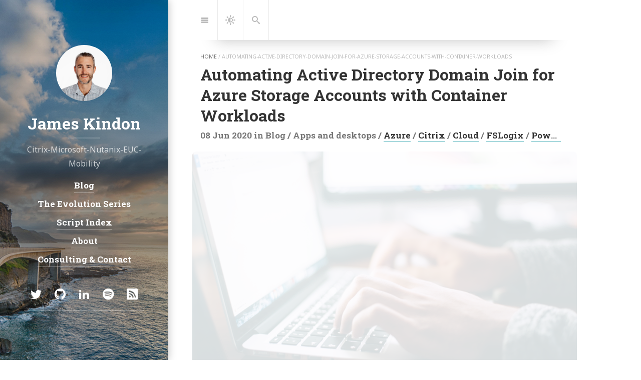

--- FILE ---
content_type: text/html; charset=utf-8
request_url: https://jkindon.com/automating-active-directory-domain-join-for-azure-storage-accounts-with-container-workloads/
body_size: 13241
content:
<!DOCTYPE html>
<html lang="en"><!--
 __  __                __                                     __
/\ \/\ \              /\ \             __                    /\ \
\ \ \_\ \   __  __    \_\ \      __   /\_\      __       ___ \ \ \/'\
 \ \  _  \ /\ \/\ \   /'_` \   /'__`\ \/\ \   /'__`\    /'___\\ \ , <
  \ \ \ \ \\ \ \_\ \ /\ \L\ \ /\  __/  \ \ \ /\ \L\.\_ /\ \__/ \ \ \\`\
   \ \_\ \_\\/`____ \\ \___,_\\ \____\ _\ \ \\ \__/.\_\\ \____\ \ \_\ \_\
    \/_/\/_/ `/___/> \\/__,_ / \/____//\ \_\ \\/__/\/_/ \/____/  \/_/\/_/
                /\___/                \ \____/
                \/__/                  \/___/

Powered by Hydejack v9.1.6 <https://hydejack.com/>
--><head><title>Automating Active Directory Domain Join for Azure Storage Accounts with Container Workloads | James Kindon</title><meta name="generator" content="Jekyll v3.10.0" /><meta property="og:title" content="Automating Active Directory Domain Join for Azure Storage Accounts with Container Workloads" /><meta name="author" content="James Kindon" /><meta property="og:locale" content="en_au" /><meta name="description" content="Leveraging PowerShell to Automate AD Join tasks for Azure Storage Accounts" /><meta property="og:description" content="Leveraging PowerShell to Automate AD Join tasks for Azure Storage Accounts" /><link rel="canonical" href="https://jkindon.com/automating-active-directory-domain-join-for-azure-storage-accounts-with-container-workloads/" /><meta property="og:url" content="https://jkindon.com/automating-active-directory-domain-join-for-azure-storage-accounts-with-container-workloads/" /><meta property="og:site_name" content="James Kindon" /><meta property="og:image" content="https://jkindon.com/assets/img/automating-active-directory-domain-join-for-azure-storage-accounts-with-container-workloads/post_default_image.jpg" /><meta property="og:type" content="article" /><meta property="article:published_time" content="2020-06-08T00:00:00+00:00" /><meta name="twitter:card" content="summary_large_image" /><meta property="twitter:image" content="https://jkindon.com/assets/img/automating-active-directory-domain-join-for-azure-storage-accounts-with-container-workloads/post_default_image.jpg" /><meta property="twitter:title" content="Automating Active Directory Domain Join for Azure Storage Accounts with Container Workloads" /><meta name="twitter:site" content="@james_kindon" /><meta name="twitter:creator" content="@JamesKindon" /> <script type="application/ld+json"> {"@context":"https://schema.org","@type":"BlogPosting","author":{"@type":"Person","name":"James Kindon"},"dateModified":"2020-06-08T00:00:00+00:00","datePublished":"2020-06-08T00:00:00+00:00","description":"Leveraging PowerShell to Automate AD Join tasks for Azure Storage Accounts","headline":"Automating Active Directory Domain Join for Azure Storage Accounts with Container Workloads","image":"https://jkindon.com/assets/img/automating-active-directory-domain-join-for-azure-storage-accounts-with-container-workloads/post_default_image.jpg","mainEntityOfPage":{"@type":"WebPage","@id":"https://jkindon.com/automating-active-directory-domain-join-for-azure-storage-accounts-with-container-workloads/"},"publisher":{"@type":"Organization","logo":{"@type":"ImageObject","url":"https://jkindon.com/assets/img/james_c5a8562.jpg"},"name":"James Kindon"},"url":"https://jkindon.com/automating-active-directory-domain-join-for-azure-storage-accounts-with-container-workloads/"}</script><meta name="keywords" content="Citrix,Azure,PowerShell,Community,FSLogix,Profiles,CVAD,EUC,Modern Workplace,Microsoft,Citrix,VMWare,Nutanix,DaaS"><meta name="theme-color" content="rgb(25,55,71)"><meta charset="utf-8"><meta name="viewport" content="width=device-width, initial-scale=1, maximum-scale=1, user-scalable=no"><meta http-equiv="x-ua-compatible" content="ie=edge"><meta name="mobile-web-app-capable" content="yes"><meta name="apple-mobile-web-app-capable" content="yes"><meta name="apple-mobile-web-app-title" content="James Kindon"><meta name="apple-mobile-web-app-status-bar-style" content="default"><meta name="application-name" content="James Kindon"><meta name="generator" content="Hydejack v9.1.6" /><link rel="alternate" href="https://jkindon.com/automating-active-directory-domain-join-for-azure-storage-accounts-with-container-workloads/" hreflang="en-au"><link type="application/atom+xml" rel="alternate" href="https://jkindon.com/feed.xml" title="James Kindon" /><link rel="shortcut icon" href="/assets/icons/favicon.ico"><link rel="apple-touch-icon" href="/assets/icons/icon-192x192.png"><link rel="manifest" href="/assets/site.webmanifest"><link rel="dns-prefetch" href="https://fonts.googleapis.com"><link rel="dns-prefetch" href="https://fonts.gstatic.com"><link rel="preload" href="/assets/img/swipe.svg" as="image" id="_hrefSwipeSVG"><link rel="dns-prefetch" href="/assets/js/search-worker-9.1.6.js" as="worker" id="_hrefSearch"> <script>!function(r,c){"use strict";function a(e,t,n,o){e.addEventListener?e.addEventListener(t,n,o):e.attachEvent?e.attachEvent("on"+t,n):e["on"+t]=n}r.loadJS=function(e,t){var n=c.createElement("script"),e=(n.src=e,t&&a(n,"load",t,{once:!0}),c.scripts[0]);return e.parentNode.insertBefore(n,e),n},r._loaded=!1,r.loadJSDeferred=function(e,t){var n=c.createElement("script");function o(){r._loaded=!0,t&&a(n,"load",t,{once:!0});var e=c.scripts[0];e.parentNode.insertBefore(n,e)}return n.src=e,r._loaded?o():a(r,"load",o,{once:!0}),n},r.setRel=r.setRelStylesheet=function(e){a(c.getElementById(e),"load",function(){this.rel="stylesheet"},{once:!0})}}(window,document); !function(a){"use strict";var b=function(b,c,d){function e(a){return h.body?a():void setTimeout(function(){e(a)})}function f(){i.addEventListener&&i.removeEventListener("load",f),i.media=d||"all"}var g,h=a.document,i=h.createElement("link");if(c)g=c;else{var j=(h.body||h.getElementsByTagName("head")[0]).childNodes;g=j[j.length-1]}var k=h.styleSheets;i.rel="stylesheet",i.href=b,i.media="only x",e(function(){g.parentNode.insertBefore(i,c?g:g.nextSibling)});var l=function(a){for(var b=i.href,c=k.length;c--;)if(k[c].href===b)return a();setTimeout(function(){l(a)})};return i.addEventListener&&i.addEventListener("load",f),i.onloadcssdefined=l,l(f),i};"undefined"!=typeof exports?exports.loadCSS=b:a.loadCSS=b}("undefined"!=typeof global?global:this); !function(a){if(a.loadCSS){var b=loadCSS.relpreload={};if(b.support=function(){try{return a.document.createElement("link").relList.supports("preload")}catch(b){return!1}},b.poly=function(){for(var b=a.document.getElementsByTagName("link"),c=0;c<b.length;c++){var d=b[c];"preload"===d.rel&&"style"===d.getAttribute("as")&&(a.loadCSS(d.href,d,d.getAttribute("media")),d.rel=null)}},!b.support()){b.poly();var c=a.setInterval(b.poly,300);a.addEventListener&&a.addEventListener("load",function(){b.poly(),a.clearInterval(c)}),a.attachEvent&&a.attachEvent("onload",function(){a.clearInterval(c)})}}}(this); !function(w) { w._baseURL = '/'; w._publicPath = '/assets/js/'; w._noPushState = false; w._noDrawer = false; w._noNavbar = false; w._noToc = false; w._noSearch = false; w._advertise = true; w._search = { DATA_URL: '/assets/sitedata.json?no-cache', STORAGE_KEY: 'mini-search/', INDEX_KEY: 'index--2025-10-29T23:15:48+00:00', }; w._clapButton = false; }(window);</script> <script async src="/assets/bower_components/MathJax/es5/tex-mml-chtml.js" id="_MathJax"></script><style id="_styleInline"> .clearfix,.sidebar-social::after{content:"";display:table;clear:both}.color-transition,body,p,hr,.hr,.hr-after::after,.hr-bottom,.message,.note-sm,.note,#markdown-toc,.navbar,.nav-btn-bar,.nav-btn,.content .avatar{transition:none}#_dark-mode{font-size:1.25rem}@media screen{body.light-mode{--body-color: #333;--body-bg: #fff;--border-color: #ebebeb;--gray: #777;--gray-bg: rgba(0,0,0,0.025);--gray-text: #666;--menu-text: #bbb;--inv-body-color: #ccc;--inv-body-bg: var(--dark-mode-body-bg)}body.light-mode .content{-webkit-font-smoothing:initial;-moz-osx-font-smoothing:initial}body.dark-mode{--body-color: #ccc;--body-bg: var(--dark-mode-body-bg);--border-color: var(--dark-mode-border-color);--gray: rgba(255,255,255,.5);--gray-bg: rgba(255,255,255,.033);--gray-text: rgba(255,255,255,.625);--menu-text: rgba(255,255,255,.25);--inv-body-color: #333;--inv-body-bg: #fff}body.dark-mode .content{-webkit-font-smoothing:antialiased;-moz-osx-font-smoothing:grayscale}}@media screen and (prefers-color-scheme: dark){body{--body-color: #ccc;--body-bg: var(--dark-mode-body-bg);--border-color: var(--dark-mode-border-color);--gray: rgba(255,255,255,.5);--gray-bg: rgba(255,255,255,.033);--gray-text: rgba(255,255,255,.625);--menu-text: rgba(255,255,255,.25);--inv-body-color: #333;--inv-body-bg: #fff}body .content{-webkit-font-smoothing:antialiased;-moz-osx-font-smoothing:grayscale}.tippy-content{-webkit-font-smoothing:initial;-moz-osx-font-smoothing:initial}}html{--font-family: Noto Sans,Helvetica,Arial,sans-serif;--font-family-heading: Roboto Slab,Helvetica,Arial,sans-serif;--code-font-family: ui-monospace,Menlo,Monaco,Cascadia Mono,Segoe UI Mono,Roboto Mono,Oxygen Mono,Ubuntu Monospace,Source Code Pro,Fira Mono,Droid Sans Mono,Courier New,monospace;--body-color: #333;--body-bg: #fff;--border-color: #ebebeb;--gray: #777;--gray-bg: rgba(0,0,0,0.025);--gray-text: #666;--menu-text: #bbb;--inv-body-color: #ccc;--inv-body-bg: var(--dark-mode-body-bg);--root-font-size: 15px;--root-font-size-medium: 16px;--root-font-size-large: 17px;--root-font-size-print: 8pt;--root-line-height: 1.75;--font-weight: 400;--font-weight-bold: 700;--font-weight-heading: 700;--content-width-5: 54rem;--content-margin-5: 4rem;--sidebar-width: 21rem;--half-content: 31rem;--break-point-3: 64em;--break-point-5: 86em;--break-point-dynamic: 1664px}html .content{-webkit-font-smoothing:initial;-moz-osx-font-smoothing:initial}*{box-sizing:border-box}html,body{margin:0;padding:0}html{font-family:var(--font-family);font-size:var(--root-font-size);line-height:var(--root-line-height)}body{color:var(--body-color);background-color:var(--body-bg);font-weight:var(--font-weight);overflow-y:scroll}.content img,.img,.content video,.video{max-width:100%;height:auto}.lead{margin-left:-1rem;margin-right:-1rem;margin-bottom:1.5rem}img.lead,video.lead{display:block;max-width:calc(100% + 2rem);width:calc(100% + 2rem);height:auto}.heading,.f1,h1,.h1,.f2,h2,.h2,.f3,h3,.h3,.f4,h4,.h4,.post-date,.sidebar-nav-item,.f5,h5,.h5,.f6,h6,.h6{font-family:var(--font-family-heading);font-weight:var(--font-weight-heading)}.f1,h1,.h1{font-size:2rem;line-height:1.3}.f2,h2,.h2{font-size:1.5rem;line-height:1.4}.f3,h3,.h3{font-size:1.2em;line-height:1.5}.f4,h4,.h4,.post-date,.sidebar-nav-item{font-size:1.08rem;line-height:1.6}.f5,h5,.h5{font-size:1.04rem;line-height:1.7}.f6,h6,.h6{font-size:1rem}.content h1>a,.content .h1>a{text-decoration:none;border-bottom:none}@media screen and (max-width: 42em){.content h1,.content .h1{font-size:1.7rem;line-height:1.35}}@media screen and (min-width: 86em){.content h1,.content .h1{font-size:2.4rem;line-height:1.25}}@media screen and (min-width: 1664px){body:not(.no-large-headings) .content h1,body:not(.no-large-headings) .content .h1{width:calc(100% + 50vw - 32rem);font-size:3rem;line-height:1.2}}@media screen and (min-width: 124em){body:not(.no-large-headings) .content h1,body:not(.no-large-headings) .content .h1{font-size:4rem;line-height:1.1}}h1,h2,h3,.h1,.h2,.h3{margin:4rem 0 1rem}h4,h5,h6,.h4,.post-date,.h5,.h6{margin:3rem 0 .5rem}p{margin-top:0;margin-bottom:1rem}p.lead{font-size:1.2em;margin-top:1.5rem;margin-bottom:1.5rem;padding:0 1rem}ul,ol,dl{margin-top:0;margin-bottom:1rem}ul,ol{padding-left:1.25rem}hr,.hr{border:0;margin:1rem 0;border-top:1px solid var(--border-color)}.hr-after::after{content:"";display:block;margin:1rem 0;border-top:1px solid var(--border-color)}.hr-bottom{border-bottom:1px solid var(--border-color);padding-bottom:.75rem;margin-bottom:1rem}.page{margin-bottom:3em}.page li+li{margin-top:.25rem}.page>header{position:relative;margin-bottom:2rem}@media screen and (min-width: 1664px){body:not(.no-third-column) .page>header>.lead+.note-sm,body:not(.no-third-column) .page>header>.lead+.note,body:not(.no-third-column) .page>header>.lead+#markdown-toc,body:not(.no-third-column) .page>header>a.no-hover+.note-sm,body:not(.no-third-column) .page>header>a.no-hover+.note,body:not(.no-third-column) .page>header>a.no-hover+#markdown-toc{position:absolute;right:-25rem;width:21rem;bottom:0;margin-bottom:0}}.page-title,.post-title{margin-top:0}.post-date{display:flex;justify-content:space-between;margin-top:-.6rem;height:2rem;margin-bottom:.85rem;color:var(--gray)}.post-date>.ellipsis,#breadcrumbs.post-date>ul{cursor:pointer}.post-date [class^="icon-"]{display:inline-block;font-size:smaller;margin-right:.25rem}.related-posts{padding-left:0;list-style:none;margin-bottom:2rem}.related-posts>li,.related-posts>li+li{margin-top:1rem}.message,.note-sm,.note,#markdown-toc{margin-bottom:1rem;padding:1rem;color:var(--gray-text);background-color:var(--gray-bg);margin-left:-1rem;margin-right:-1rem}.note-sm,.note,#markdown-toc{background:transparent;color:var(--body-color);font-size:smaller;border-left:1px solid var(--border-color);padding:1.2rem 1rem 0 1rem;margin:1rem -1rem;position:relative}.note-sm:before,.note:before,#markdown-toc:before{font-size:0.667rem;font-weight:bold;font-style:normal;letter-spacing:.025rem;text-transform:uppercase;color:var(--menu-text);position:absolute;top:0}.note-sm[title]:before,[title].note:before,[title]#markdown-toc:before{content:attr(title) !important}.note{font-size:1rem}.tip{color:#3c763d;background-color:#dff0d8;border-color:#d6e9c6;padding:15px;margin-bottom:20px;border:1px solid transparent;border-radius:4px;border-top-color:#c9e2b3}.tip:before{content:"💡 TIP: ";font-weight:bold}.tip a{color:#000}.note{color:#ccc;background-color:#484848;border-color:#bce8f1;border-top-color:#a6e1ec;padding:15px;margin-bottom:20px;border:1px solid transparent;border-radius:4px}.note:before{content:"📑 NOTE: ";font-weight:bold}.note a{color:#ccc}.important{color:#8a6d3b;background-color:#fcf8e3;border-color:#faebcc;border-top-color:#f7e1b5;padding:15px;margin-bottom:20px;border:1px solid transparent;border-radius:4px}.important:before{content:"⚠️ IMPORTANT: ";font-weight:bold}.important a{color:#000}.warning{color:#a94442;background-color:#f2dede;border-color:#ebccd1;border-top-color:#e4b9c0;padding:15px;margin-bottom:20px;border:1px solid transparent;border-radius:4px}.warning:before{content:"🚨 WARNING: ";font-weight:bold}.warning a{color:#000}.tldr{color:#ffffff;background-color:#2f60ad;border-color:#ebccd1;border-top-color:#e4b9c0;padding:15px;margin-bottom:20px;border:1px solid transparent;border-radius:4px}.tldr:before{content:"💬 TL;DR: ";font-weight:bold}.tldr a{color:#fff}.disclaimer{color:#a94442;background-color:#f2dede;border-color:#ebccd1;border-top-color:#e4b9c0;padding:15px;margin-bottom:20px;border:1px solid transparent;border-radius:4px}.disclaimer:before{content:"🚨 DISCLAIMER: ";font-weight:bold}.disclaimer a{color:#000}.why{color:#3c763d;background-color:#dff0d8;border-color:#d6e9c6;padding:15px;margin-bottom:20px;border:1px solid transparent;border-radius:4px;border-top-color:#c9e2b3}.why:before{content:"❓ WHY?: ";font-weight:bold}.why a{color:#000}.attention{color:#8a6d3b;background-color:#fcf8e3;border-color:#faebcc;border-top-color:#f7e1b5;padding:15px;margin-bottom:20px;border:1px solid transparent;border-radius:4px}.attention:before{content:"⚠️ ATTENTION: ";font-weight:bold}.attention a{color:#000}.special_note{color:#ccc;background-color:#484848;border-color:#bce8f1;border-top-color:#a6e1ec;padding:15px;margin-bottom:20px;border:1px solid transparent;border-radius:4px}.special_note:before{content:"📑 NOTE: ";font-weight:bold}.special_note a{color:#ccc}.user_experience_fail{color:#a94442;background-color:#f2dede;border-color:#ebccd1;border-top-color:#e4b9c0;padding:15px;margin-bottom:20px;border:1px solid transparent;border-radius:4px}.user_experience_fail:before{content:"❌ USER EXPERIENCE FAIL: ";font-weight:bold}.user_experience_fail a{color:#000}.per_microsoft{color:#ccc;background-color:#484848;border-color:#bce8f1;border-top-color:#a6e1ec;padding:15px;margin-bottom:20px;border:1px solid transparent;border-radius:4px}.per_microsoft:before{content:"📖 PER MICROSOFT: ";font-weight:bold}.per_microsoft a{color:#ccc}.think_about_it{color:#8a6d3b;background-color:#fcf8e3;border-color:#faebcc;border-top-color:#f7e1b5;padding:15px;margin-bottom:20px;border:1px solid transparent;border-radius:4px}.think_about_it:before{content:"👊 THINK ABOUT IT: ";font-weight:bold}.think_about_it a{color:#000}.decision{color:#3c763d;background-color:#dff0d8;border-color:#d6e9c6;padding:15px;margin-bottom:20px;border:1px solid transparent;border-radius:4px;border-top-color:#c9e2b3}.decision:before{content:"💡 DECISION POINT: ";font-weight:bold}.decision a{color:#000}@media screen{body::before{content:'';width:.5rem;background:var(--gray-bg);position:fixed;left:0;top:0;bottom:0}}@media (min-width: 64em){body::before{width:21rem}}@media (min-width: 1664px){body::before{width:calc(50% - 31rem)}}@media screen and (min-width: 42em){html{font-size:var(--root-font-size-medium)}}@media screen and (min-width: 124em){html{font-size:var(--root-font-size-large)}}#breadcrumbs>ul{height:1rem;margin:-1.5rem 0 .5rem;padding:0;font-size:.667rem;color:var(--menu-text);text-transform:uppercase;width:100%;list-style:none}#breadcrumbs>ul>li{display:inline}#breadcrumbs>ul>li a{color:var(--gray);text-decoration:none;border-bottom:none}.fl{float:left}.fr{float:right}.mb4{margin-bottom:4rem}.mb6{margin-bottom:6rem}.mt0{margin-top:0}.mt1{margin-top:1rem}.mt2{margin-top:2rem}.mt3{margin-top:3rem}.mt4{margin-top:4rem}.pb0{padding-bottom:0}.ml1{margin-left:1rem}.mr1{margin-right:1rem}.sixteen-nine{position:relative}.sixteen-nine::before{display:block;content:"";width:100%;padding-top:56.25%}.sixteen-nine>*{position:absolute;top:0;left:0;right:0;bottom:0}.sixteen-ten{position:relative}.sixteen-ten::before{display:block;content:"";width:100%;padding-top:62.5%}.sixteen-ten>*{position:absolute;top:0;left:0;right:0;bottom:0}.four-three{position:relative}.four-three::before{display:block;content:"";width:100%;padding-top:75%}.four-three>*{position:absolute;top:0;left:0;right:0;bottom:0}.sr-only{display:none}.larger{font-size:larger}.smaller{font-size:smaller}.clearfix,.sidebar-social::after{content:"";display:table;clear:both}.ellipsis,#breadcrumbs>ul{white-space:nowrap;overflow:hidden;text-overflow:ellipsis}.border{border:1px solid var(--border-color)}@media (min-width: 42em){.border-radius,.lead,.page .aspect-ratio.sixteen-nine.lead{border-radius:.5rem}}.fallback-img{background-position:center;background-repeat:no-repeat;background-image:url("[data-uri]")}hy-push-state a{color:var(--body-color)}@supports not ((text-decoration-thickness: initial) and (text-underline-offset: initial)){hy-push-state a{text-decoration:none;border-bottom:2px solid}}@supports (text-decoration-thickness: initial) and (text-underline-offset: initial){hy-push-state a{text-decoration-style:solid;text-underline-offset:.35rem;text-decoration-thickness:2px}}hy-push-state a.no-hover{border-bottom:none;text-decoration-thickness:unset;text-underline-offset:unset}.content a:not(.btn):not(.no-hover){border-color:var(--accent-color-faded)}@supports (text-decoration-thickness: initial) and (text-underline-offset: initial){.content a:not(.btn):not(.no-hover){text-decoration-color:var(--accent-color-faded)}}.content .aspect-ratio{overflow:hidden}.content .aspect-ratio img{margin:0;width:100%;height:100%;background-color:var(--gray-bg)}hy-drawer{width:100%;position:relative;overflow:hidden;display:block;z-index:4}@media screen and (min-width: 64em){hy-drawer{position:fixed;width:21rem;top:0;left:0;bottom:0;margin-left:0}hy-drawer.cover{position:relative;width:100%}}@media screen and (min-width: 1664px){hy-drawer{width:calc(50% - 31rem)}}.sidebar{position:relative;display:flex;justify-content:center;align-items:center;color:rgba(255,255,255,0.75);text-align:center;min-height:100vh}.sidebar.invert{color:rgba(32,32,32,0.75)}.sidebar a{color:#fff;border-bottom-color:rgba(255,255,255,0.2);text-decoration-color:rgba(255,255,255,0.2)}.sidebar.invert a{color:#222;border-bottom-color:rgba(32,32,32,0.2);text-decoration-color:rgba(32,32,32,0.2)}.sidebar-bg{position:absolute;top:0;left:calc(50% - 50vw);width:100vw;height:100%;background:#202020 center / cover}.sidebar-bg::after{content:"";position:absolute;top:0;left:0;bottom:0;right:0;background:rgba(0,0,0,0.05)}.sidebar-bg.sidebar-overlay::after{background:linear-gradient(to bottom, rgba(32,32,32,0) 0%, rgba(32,32,32,0.5) 50%, rgba(32,32,32,0) 100%)}.sidebar-sticky{position:relative;z-index:3;max-width:21rem;padding:1.5rem;contain:content}.sidebar-about .avatar{margin-bottom:1.5rem}.sidebar-about>a.sidebar-title{text-decoration:none}.sidebar-about>a.sidebar-title>h2{margin:0;padding-bottom:.5rem}.sidebar-about>a.sidebar-title::after{content:'';display:block;border-bottom:2px solid;margin:0 auto .5rem;width:4rem;border-color:rgba(255,255,255,0.2);transition:border-color 250ms}.sidebar-about>a.sidebar-title:hover::after{border-color:#fff;transition:border-color 50ms}.sidebar.invert .sidebar-about>a.sidebar-title::after{border-color:rgba(32,32,32,0.2)}.sidebar.invert .sidebar-about>a.sidebar-title:hover::after{border-color:#222}.sidebar-nav>ul{list-style:none;padding-left:0}.sidebar-nav-item{display:inline-block;margin-bottom:.5rem}@media (min-width: 64em){#_main.no-drawer #_menu{display:none}#_main.no-drawer .nav-btn-bar>:nth-child(2){border:none}}.sidebar-social>ul{display:inline-block;list-style:none;padding-left:0;margin-bottom:0}.sidebar-social>ul>li{float:left}.sidebar-social>ul>li>a{display:inline-block;text-align:center;font-size:1.4rem;width:3rem;height:4rem;padding:.5rem 0;line-height:3rem;text-decoration:none;border-bottom-width:2px;border-bottom-style:solid}.sidebar-social>ul li+li{margin-top:0}.fixed-common,.fixed-top,.fixed-bottom{position:fixed;left:0;width:100%;z-index:2}.fixed-top{top:0}.fixed-bottom{bottom:0}.navbar>.content{position:relative;padding-top:0;padding-bottom:0;min-height:0;max-height:5rem}.nav-btn-bar{margin:0 -1rem;background-color:white;background-color:var(--body-bg);height:5rem;display:flex;align-items:center;position:relative}.nav-btn-bar>:first-child,.nav-btn-bar>:last-child{border:none}.nav-btn{background:none;border:none;text-decoration:none;display:flex;align-items:center;justify-content:center;width:3.25rem;height:5rem;color:var(--menu-text);border-right:1px solid var(--border-color);border-left:1px solid var(--border-color);margin-left:-1px}#markdown-toc{margin:2rem -1rem 2rem calc(-1rem + 1px);padding-left:2.5rem;padding-bottom:.5rem}#markdown-toc:before{left:1rem}@media screen and (min-width: 1664px){body:not(.no-toc) #markdown-toc{position:absolute;z-index:4;width:20.5rem;right:0;margin:auto;overflow:auto}}@media screen and (min-width: 1664px){body.no-break-layout:not(.no-toc) #markdown-toc{width:calc(50% - 31rem)}}.content{margin-left:auto;margin-right:auto;padding:8rem 1rem 12rem}@media screen{.content{padding-left:1.5rem;min-height:100vh}}@media screen and (min-width: 42em){.content{max-width:42rem}}@media screen and (min-width: 54em){.content{max-width:48rem}}@media screen and (min-width: 64em){.content{padding-left:1rem;margin-left:24rem;margin-right:3rem}}@media screen and (min-width: 86em){.content{padding-top:9rem;margin-left:25rem;margin-right:4rem;max-width:54rem}}@media screen and (min-width: 1664px){.content{margin:auto}}.large-only{display:none}@media screen and (min-width: 1664px){.large-only{display:block}}.avatar{width:7rem;height:7rem;border-radius:100%;overflow:hidden;display:inline-block}.avatar img{width:100%}.content .avatar{float:right;box-sizing:content-box;border:1rem solid var(--body-bg);transition:border-color 1s ease;margin-top:-1.5rem;margin-right:-1rem}.note:before{content:"Note"}.page>header>.note-sm:before,.page>header>.note:before,.page>header>#markdown-toc:before{content:"Description"}#markdown-toc:before{content:"Table of Contents"}.layout-resume .note-sm:before,.layout-resume .note:before,.layout-resume #markdown-toc:before{content:"Summary"} .clearfix,main:not(.layout-resume) .columns::after{content:"";display:table;clear:both}.color-transition,main:not(.layout-resume) .project-card{transition:none}main:not(.layout-resume) .columns{margin-left:-1rem;display:flex;flex-wrap:wrap;contain:content;padding-top:1rem;margin-top:1rem;padding-right:1rem;margin-right:-1rem}main:not(.layout-resume) .column{float:left;padding-left:1rem;margin-bottom:2rem;width:100%;display:flex}@media screen and (min-width: 42em){main:not(.layout-resume) .columns{margin-left:-2rem;margin-right:-2rem}main:not(.layout-resume) .column-1-2{width:50%}}@media screen and (min-width: 1664px){main:not(.layout-resume) .columns-break{width:calc(50vw + 25rem)}main:not(.layout-resume) .columns-break>.column-1-2,main:not(.layout-resume) .columns-break>.column-1{width:27.5rem}}@media print{main:not(.layout-resume) .columns{display:block}main:not(.layout-resume) .column{display:block;width:50%}}main:not(.layout-resume) .project-card{width:100%;color:var(--gray-text);background-color:var(--gray-bg);padding-bottom:1rem;position:relative;overflow:hidden;box-shadow:0.125rem 0.125rem 1rem rgba(0,0,0,0.2);contain:content;border-radius:.5rem;page-break-inside:avoid;transition:transform 500ms ease;will-change:transform}main:not(.layout-resume) .project-card:hover{transform:translateY(-0.25rem);transition:transform 250ms ease}main:not(.layout-resume) .project-card>a.flip-project{display:block}main:not(.layout-resume) .project-card>a.flip-project .project-card-img{margin-bottom:0}main:not(.layout-resume) .project-card>a.flip-project .project-card-img img{display:block;border-top-left-radius:.5rem;border-top-right-radius:.5rem}main:not(.layout-resume) .project-card a{position:relative;z-index:1}main:not(.layout-resume) .project-card a.fill-card{position:absolute;top:0;left:0;right:0;bottom:0;z-index:0}main:not(.layout-resume) .project-card>.project-card-title,main:not(.layout-resume) .project-card>.project-card-text{text-align:center;padding:0 1rem}main:not(.layout-resume) .project-card>.project-card-title{display:block;font-size:1.08rem;margin-top:.75rem;margin-bottom:.25rem;color:inherit}main:not(.layout-resume) .project-card>.project-card-text{margin:.25rem 0}main:not(.layout-resume) .column-1>.project-card>.project-card-title{font-size:1.2rem}main:not(.layout-resume) .column-1>.project-card>.project-card-text{font-size:1rem}</style><link rel="preload" as="style" href="/assets/css/hydejack-9.1.6.css" id="_stylePreload"><link rel="preload" as="style" href="/assets/icomoon/style.css" id="_iconsPreload"><link rel="preload" as="style" href="https://fonts.googleapis.com/css?family=Roboto+Slab:700%7CNoto+Sans:400,400i,700,700i&display=swap" id="_fontsPreload"> <script> setRel('_stylePreload'); setRel('_iconsPreload'); /**/setRel('_fontsPreload');/**/ </script> <noscript><link rel="stylesheet" href="/assets/css/hydejack-9.1.6.css"><link rel="stylesheet" href="/assets/icomoon/style.css"><link rel="stylesheet" href="https://fonts.googleapis.com/css?family=Roboto+Slab:700%7CNoto+Sans:400,400i,700,700i&display=swap"> </noscript><style id="_pageStyle"> html{--accent-color: rgb(79,177,186);--accent-color-faded: rgba(79,177,186,0.5);--accent-color-highlight: rgba(79,177,186,0.1);--accent-color-darkened: #409ba3;--theme-color: rgb(25,55,71);--dark-mode-body-bg: #2a2d2f;--dark-mode-border-color: #363a3d}</style><body class="no-break-layout no-large-headings"> <script> window._sunrise = 6; window._sunset = 18; !function(e,s){var d="light-mode",o="dark-mode",a=(new Date).getHours();"matchMedia"in e&&e.matchMedia("(prefers-color-scheme)")||(e=(a=a<=e._sunrise||a>=e._sunset?o:d)==o?d:o,s.body.classList.add(a),s.body.classList.remove(e))}(window,document); </script> <hy-push-state id="_pushState" replace-selector="#_main" link-selector="a[href]:not([href^='/assets/']):not(.external):not(.no-push-state)" script-selector="script" duration="500" hashchange ><div id="_navbar" class="navbar fixed-top"><div class="content"> <span class="sr-only">Jump to:</span><div class="nav-btn-bar"> <a id="_menu" class="nav-btn no-hover" href="#_drawer--opened"> <span class="sr-only">Navigation</span> <span class="icon-menu"></span> </a><div class="nav-span"></div></div></div></div><hr class="sr-only" hidden /><main id="_main" class="content layout-post" role="main" ><nav id="breadcrumbs" class="screen-only"><ul><li><a href="/">home</a><li> <span>/</span> <span>automating-active-directory-domain-join-for-azure-storage-accounts-with-container-workloads</span></ul></nav><article id="post-automating-active-directory-domain-join-for-azure-storage-accounts-with-container-workloads" class="page post mb6" role="article"><header><h1 class="post-title flip-project-title"> Automating Active Directory Domain Join for Azure Storage Accounts with Container Workloads</h1><div class="post-date"> <span class="ellipsis mr1"> <time datetime="2020-06-08T00:00:00+00:00">08 Jun 2020</time> in <span>Blog</span> / <span>Apps and desktops</span> / <a href="/azure/" class="flip-title">Azure</a> / <a href="/citrix/" class="flip-title">Citrix</a> / <a href="/cloud/" class="flip-title">Cloud</a> / <a href="/fslogix/" class="flip-title">FSLogix</a> / <a href="/powershell/" class="flip-title">PowerShell</a> / <a href="/profiles/" class="flip-title">Profiles</a> / <a href="/windows/" class="flip-title">Windows</a> </span></div><div class="img-wrapper lead aspect-ratio sixteen-nine flip-project-img"> <img src="/assets/img/automating-active-directory-domain-join-for-azure-storage-accounts-with-container-workloads/post_default_image.jpg" alt="Automating Active Directory Domain Join for Azure Storage Accounts with Container Workloads" width="864" height="486" loading="lazy" /></div><p class="note-sm" > Leveraging PowerShell to Automate AD Join tasks for Azure Storage Accounts</header><ul id="markdown-toc"><li><a href="#intro" id="markdown-toc-intro">Intro</a><li><a href="#summary-and-script" id="markdown-toc-summary-and-script">Summary and Script</a></ul><h2 id="intro">Intro</h2><p>Having the ability to Active Directory Domain Join (ADDS) an Azure Storage account has changed the game for many organizations deploying file service into Azure. I wrote previously about the <a href="https://jkindon.com/2020/05/27/navigating-azure-storage-options-for-fslogix-containers/">options for storing container workloads such as FSLogix Containers in Azure</a>, one of them being native Domain Joined Storage accounts.<p>There are a few steps in Domain Joining and configuring the Storage Accounts, which can be a little confusing the first time you run through the process. Microsoft provides some <a href="https://docs.microsoft.com/en-us/azure/storage/files/storage-files-identity-ad-ds-enable">OK documentation and some baseline PowerShell modules</a> which drives the process (AzureFilesHybrid) and <a href="https://twitter.com/Brinkhoff_C">Mr Brinkhoff</a> has a <a href="https://www.christiaanbrinkhoff.com/2020/03/01/learn-here-how-to-configure-azure-files-with-active-directory-ad-authentication-for-fslogix-profile-container-and-msix-app-attach/">good guide</a> to help you out from a base walkthrough. If you get any of the process wrong, or it fails at all, it can be a little finicky to fix (depends how far you get)<p>I have put together a script to help automate the entire process, specifically aimed at configuring Storage Accounts for FSLogix Container workloads to support your EUC environment. The script automates the following components for you<ol><li>Downloads and installs the AZFilesHbrid PowerShell Module if it does not already exist<li>Domain Joins an existing Azure Storage Account<li>Configures the required IAM roles for specified users (such as WVD or Citrix users) to access the share, as well as configuring specified Admin roles to allow for NTFS permission management (Elevated Contributor)<li>Configures the required NTFS permissions on the root share to allow for FSLogix Container creation (via the <code class="language-plaintext highlighter-rouge">new-smbconnection</code> command and the storage account key from the specified storage account)</ol><p>The script contains a couple of basic parameters allowing you to break out the tasks as required, or simply alter an existing configuration.<ul><li><code class="language-plaintext highlighter-rouge">JoinStorageAccountToDomain</code> simply grabs the defined Storage Account and Active Directory Domain Joins into the specified OU. I default to using a computer account given the incoming changes and Microsoft guidance (make sure your storage account doesn’t have more than 15 characters!)<li><code class="language-plaintext highlighter-rouge">ConfigureIAMRoles</code> sets the <em>Storage File Data SMB Share Contributor role</em> for the specified user groups (think of this as the share permission on-premises) and the <em>Storage File Data SMB Share Elevated Contributor role</em> for the specified administrators (this is required for admins to alter NTFS permissions if not using the storage account keys to map the drive and set them)<li><code class="language-plaintext highlighter-rouge">ConfigureNTFSPermissions</code> sets a base level of NTFS permissions for FSLogix Container access via the <code class="language-plaintext highlighter-rouge">new-smbmapping</code> command leveraging the Azure storage account access key (I look for the default “Key1”) and utilizing icacls<li><code class="language-plaintext highlighter-rouge">DebugStorageAccountDomainJoin</code> debugs any Domain Join issues (this is just calling the AZFilesHybrid Debug commands)</ul><p>You will need to alter some basic variables for your environment in the script, it’s very self-explanatory, but a brief outline as follows:<ul><li><code class="language-plaintext highlighter-rouge">SubscriptionId</code> Your Azure subscription ID<li><code class="language-plaintext highlighter-rouge">ResourceGroupName</code> The Resource Group your storage account resides in<li><code class="language-plaintext highlighter-rouge">StorageAccountName</code> The name of your storage account<li><code class="language-plaintext highlighter-rouge">ShareName</code> The Share name defined in your storage account (Eg, Containers)<li><code class="language-plaintext highlighter-rouge">DomainAccountType</code> Either a <code class="language-plaintext highlighter-rouge">ServiceLogon</code> or <code class="language-plaintext highlighter-rouge">ComputerAccount</code>. I default to <code class="language-plaintext highlighter-rouge">ComputerAccount</code> (Updated this 23.09.2020)<li><code class="language-plaintext highlighter-rouge">OU</code> The OU for the storage account <code class="language-plaintext highlighter-rouge">ServiceLogon</code> or <code class="language-plaintext highlighter-rouge">ComputerAccount</code> to be created. I default to using the <code class="language-plaintext highlighter-rouge">OrganizationalUnitDistinguishedName</code> switch, so you need to specify your OU by its <strong><em>Distinguished Name</em></strong><li><code class="language-plaintext highlighter-rouge">FSContributorGroups</code> Groups to assign the <strong><em>Storage File Data SMB Share Contributor</em></strong> roles (Such as Citrix or WVD user groups)<li><code class="language-plaintext highlighter-rouge">FSAdminUsers</code> Admin users to assign the additional <strong>Storage File Data SMB Share Elevated Contributor</strong> Roles (admins who can change NTFS permissions on the root share). I was too lazy to split out the roles so the admins also get <strong><em>Storage File Data SMB Share Contributor</em></strong> and <strong><em>Storage File Data SMB Share Reader</em></strong><li><code class="language-plaintext highlighter-rouge">DownloadUrl</code> The current download URL for the current <strong>AZFilesHybrid</strong> Module<li><code class="language-plaintext highlighter-rouge">ModulePath</code> Path to download and load the <strong>AZFilesHybrid</strong> Module<li><code class="language-plaintext highlighter-rouge">DriveLetter</code> Drive letter to use in the <code class="language-plaintext highlighter-rouge">new-smbmapping</code> session to set the default NTFS permissions for containers. I default to X the drive is cleared post setting permissions<li><code class="language-plaintext highlighter-rouge">JSON</code> allows for the input to be JSON based rather than defining variables in the script<li><code class="language-plaintext highlighter-rouge">JSONInputPath</code> specifies the JSON input file</ul><p>At the end of a run using the <code class="language-plaintext highlighter-rouge">JoinStorageAccountToDomain</code>, <code class="language-plaintext highlighter-rouge">ConfigIAMRoles</code> and <code class="language-plaintext highlighter-rouge">ConfigNTFSPermissions</code> parameters, you should have a Domain Joined Storage Account<p><a href="/assets/img/automating-active-directory-domain-join-for-azure-storage-accounts-with-container-workloads/DomainJoinKindon.png"><img src="/assets/img/automating-active-directory-domain-join-for-azure-storage-accounts-with-container-workloads/DomainJoinKindon.png" alt="Domain joined to Kindo.com" /></a><p>With IAM roles configured on the file share<p><a href="/assets/img/automating-active-directory-domain-join-for-azure-storage-accounts-with-container-workloads/IAMRoles.png"><img src="/assets/img/automating-active-directory-domain-join-for-azure-storage-accounts-with-container-workloads/IAMRoles.png" alt="IAM Roles in place" /></a><p>And appropriate NTFS permissions for your Containers<p><a href="/assets/img/automating-active-directory-domain-join-for-azure-storage-accounts-with-container-workloads/NTFS.png"><img src="/assets/img/automating-active-directory-domain-join-for-azure-storage-accounts-with-container-workloads/NTFS.png" alt="IAM Roles in place" /></a><h2 id="summary-and-script">Summary and Script</h2><p>I hope this helps those of you that are looking to consume Azure Domain Joined Storage Accounts for Container workloads. The script is located on my <a href="https://github.com/JamesKindon/Azure/tree/master/JoinStorageAccountToDomain">GitHub repo here</a> – any suggestions or additions are welcome. There are a few more things I would like to add to it such as cleaning failed joins, but I wanted to limit the number of modules and dependencies required for now.</article><hr class="dingbat related mb6" /><aside class="about related mt4 mb4" role="complementary"><div class="author mt4"> <img src="/assets/img/james_c5a8562.jpg" srcset="/assets/img/james_c5a8562.jpg 1x,/assets/img/james_c5a8562.jpg 2x" alt="James Kindon" class="avatar" width="120" height="120" loading="lazy" /><h2 class="page-title hr-bottom"> About</h2><p>I am currently a Senior Solutions Architect by day with Nutanix in the Solutions Engineering team focused on end-user computing.<div class="sidebar-social"> <span class="sr-only">Social:</span><ul><li> <a href="https://twitter.com/james_kindon" title="Twitter" class="no-mark-external"> <span class="icon-twitter"></span> <span class="sr-only">Twitter</span> </a><li> <a href="https://github.com/jameskindon" title="GitHub" class="no-mark-external"> <span class="icon-github"></span> <span class="sr-only">GitHub</span> </a><li> <a href="https://www.linkedin.com/in/jkindon" title="LinkedIn" class="no-mark-external"> <span class="icon-linkedin2"></span> <span class="sr-only">LinkedIn</span> </a><li> <a href="https://play.spotify.com/james.kindon" title="Spotify" class="no-mark-external"> <span class="icon-spotify"></span> <span class="sr-only">Spotify</span> </a><li> <a href="https://jkindon.com/feed.xml" title="RSS" class="no-mark-external"> <span class="icon-rss2"></span> <span class="sr-only">RSS</span> </a></ul></div></div></aside><aside class="other-projects related mb0" role="complementary"><h2>Related Posts</h2><div class="columns"><div class="column column-1-2"><article class="project-card"> <a href="/horizon-to-citrix-capability-mapping/" class="no-hover no-print-link flip-project" tabindex="-1"><div class="project-card-img aspect-ratio sixteen-nine flip-project-img"> <img src="/assets/img/horizon-to-citrix-capability-mapping/post_default_image.jpg" sizes="(min-width:86em)27.5rem,(min-width:54em)24.5rem,(min-width:42em)21.5rem,42rem" alt="Mapping Citrix to Omnissa VDI Capabilities" width="864" height="486" loading="lazy"/></div></a><h3 class="project-card-title flip-project-title"> <a href="/horizon-to-citrix-capability-mapping/" class="flip-title">Mapping Citrix to Omnissa VDI Capabilities</a></h3><p class="project-card-text fine" property="disambiguatingDescription"> Mapping Horizon components to Citrix capabilities <a class="fill-card no-hover" href="/horizon-to-citrix-capability-mapping/" tabindex="-1"><span class="sr-only">Continue reading Mapping Citrix to Omnissa VDI Capabilities</span></a></article></div><div class="column column-1-2"><article class="project-card"> <a href="/distributing-nutanix-pc-recovery-points-vdi-environments/" class="no-hover no-print-link flip-project" tabindex="-1"><div class="project-card-img aspect-ratio sixteen-nine flip-project-img"> <img src="/assets/img/distributing-nutanix-pc-recovery-points-vdi-environments/post_default_image.jpg" sizes="(min-width:86em)27.5rem,(min-width:54em)24.5rem,(min-width:42em)21.5rem,42rem" alt="Distributing Prism Central Recovery Points for VDI Environments" width="864" height="486" loading="lazy"/></div></a><h3 class="project-card-title flip-project-title"> <a href="/distributing-nutanix-pc-recovery-points-vdi-environments/" class="flip-title">Distributing Prism Central Recovery Points for VDI Environments</a></h3><p class="project-card-text fine" property="disambiguatingDescription"> Automating The Replication of EUC Images on Nutanix <a class="fill-card no-hover" href="/distributing-nutanix-pc-recovery-points-vdi-environments/" tabindex="-1"><span class="sr-only">Continue reading Distributing Prism Central Recovery Points for VDI Environments</span></a></article></div></div></aside><aside class="related mb4" role="complementary"><h2 class="hr-bottom">Random Posts</h2><ul class="related-posts"><li class="h4"> <a href="/windows-search-in-server-2019-and-multi-session-windows-10/" class="flip-title"><span>Windows Search in Server 2019 and Multi-Session Windows 10</span></a> <time class="faded fine" datetime="2020-03-15T00:00:00+00:00">15 Mar 2020</time><li class="h4"> <a href="/christmas-tree-monitoring-with-controlup/" class="flip-title"><span>Christmas Tree Monitoring with ControlUp</span></a> <time class="faded fine" datetime="2017-10-13T00:00:00+00:00">13 Oct 2017</time><li class="h4"> <a href="/citrix-cloud-resource-location-decision-flow-charts-revamped/" class="flip-title"><span>Citrix Cloud: Resource Location Decision Flow Charts Revamped</span></a> <time class="faded fine" datetime="2018-11-20T00:00:00+00:00">20 Nov 2018</time></ul></aside><aside class="comments related" role="complementary"><h2 class="hr-bottom">Comments</h2><noscript>Please enable JavaScript to view the <a href="https://utteranc.es/client.js" rel="nofollow">comments powered by utteranc.es.</a></noscript> <script src="https://utteranc.es/client.js" repo="JamesKindon/jkindon.github.io" issue-term="title" label="blog-comments" theme="github-dark" crossorigin="anonymous" async> </script></aside><footer class="content" role="contentinfo"><hr/><p><small class="copyright">© 2025. All rights reserved. </small><nav class="legal"><small> <a class="heading flip-title" href="/disclaimer/">DISCLAIMER</a> </small></nav><p><small>Powered by <a class="external" href="https://hydejack.com/">Hydejack</a> v<span id="_version">9.1.6</span></small><hr class="sr-only"/></footer></main><hy-drawer id="_drawer" class="" side="left" threshold="10" noscroll ><header id="_sidebar" class="sidebar" role="banner"><div class="sidebar-bg sidebar-overlay" style="background-color:rgb(25,55,71);background-image:url(/assets/img/sidebar/Gong.jpg)"></div><div class="sidebar-sticky"><div class="sidebar-about"> <a class="no-hover" href="/" tabindex="-1"> <img src="/assets/img/james_c5a8562.jpg" class="avatar" alt="James Kindon" width="120" height="120" loading="lazy" /> </a> <a class="sidebar-title" href="/"><h2 class="h1">James Kindon</h2></a><p class=""> Citrix-Microsoft-Nutanix-EUC-Mobility</div><nav class="sidebar-nav heading" role="navigation"> <span class="sr-only">Navigation:</span><ul><li> <a id="_drawer--opened" href="/posts/" class="sidebar-nav-item " > Blog </a><li> <a href="/theevolutionseries/" class="sidebar-nav-item " > The Evolution Series </a><li> <a href="/ScriptIndex/" class="sidebar-nav-item " > Script Index </a><li> <a href="/about/" class="sidebar-nav-item " > About </a><li> <a href="/consulting/" class="sidebar-nav-item " > Consulting & Contact </a></ul></nav><div class="sidebar-social"> <span class="sr-only">Social:</span><ul><li> <a href="https://twitter.com/james_kindon" title="Twitter" class="no-mark-external"> <span class="icon-twitter"></span> <span class="sr-only">Twitter</span> </a><li> <a href="https://github.com/jameskindon" title="GitHub" class="no-mark-external"> <span class="icon-github"></span> <span class="sr-only">GitHub</span> </a><li> <a href="https://www.linkedin.com/in/jkindon" title="LinkedIn" class="no-mark-external"> <span class="icon-linkedin2"></span> <span class="sr-only">LinkedIn</span> </a><li> <a href="https://play.spotify.com/james.kindon" title="Spotify" class="no-mark-external"> <span class="icon-spotify"></span> <span class="sr-only">Spotify</span> </a><li> <a href="https://jkindon.com/feed.xml" title="RSS" class="no-mark-external"> <span class="icon-rss2"></span> <span class="sr-only">RSS</span> </a></ul></div></div></header></hy-drawer><hr class="sr-only" hidden /> </hy-push-state> <script nomodule>!function(){var t,n=document.createElement("script");!("noModule"in n)&&"onbeforeload"in n&&(t=!1,document.addEventListener("beforeload",function(e){if(e.target===n)t=!0;else if(!e.target.hasAttribute("nomodule")||!t)return;e.preventDefault()},!0),n.type="module",n.src=".",document.head.appendChild(n),n.remove())}(); </script> <script src="/assets/js/hydejack-9.1.6.js" type="module"></script> <script src="/assets/js/LEGACY-hydejack-9.1.6.js" nomodule defer></script> <script defer src='https://static.cloudflareinsights.com/beacon.min.js' data-cf-beacon='{"token": "8611261031ce4d8580e372f0245280f8"}'> </script> <script type="module"> if ('serviceWorker' in navigator) { /**/ navigator.serviceWorker.getRegistration() .then(r => r.unregister()) .catch(() => {}); /**/ } </script><div hidden><h2 class="sr-only">Templates (for web app):</h2><template id="_animation-template"><div class="animation-main fixed-top"><nav id="breadcrumbs" class="screen-only"><ul></ul></nav><div class="content"><div class="page"></div></div></div></template> <template id="_loading-template"><div class="loading nav-btn fr"> <span class="sr-only">Loading…</span> <span class="icon-cog"></span></div></template> <template id="_error-template"><div class="page"><h1 class="page-title">Error</h1><p class="lead"> Sorry, an error occurred while loading <a class="this-link" href=""></a>.</div></template> <template id="_permalink-template"> <a href="#" class="permalink"> <span class="sr-only">Permalink</span> <span class="content-hash"></span> </a> </template> <template id="_dark-mode-template"> <button id="_dark-mode" class="nav-btn no-hover" > <span class="sr-only">Dark Mode</span> <span class="icon-brightness-contrast"></span> </button> </template> <template id="_search-template"> <button id="_search" class="nav-btn no-hover"> <label class="sr-only" for="_search-input">Search</label> <span class="icon-search"></span> </button><div id="_search-box"><div class="nav-btn"> <span class="icon-search"></span></div><input id="_search-input" type="search" class="form-control form-control-lg nav-btn" placeholder="Type something…" /> <button type="reset" class="nav-btn no-hover"> <span class="sr-only">Close</span> <span class="icon-cross"></span> </button></div><div id="_hits"></div></template></div></html>


--- FILE ---
content_type: application/javascript; charset=utf-8
request_url: https://jkindon.com/assets/js/navbar-hydejack-9.1.6.js
body_size: 2066
content:
/*!
 *  __  __                __                                     __
 * /\ \/\ \              /\ \             __                    /\ \
 * \ \ \_\ \   __  __    \_\ \      __   /\_\      __       ___ \ \ \/'\
 *  \ \  _  \ /\ \/\ \   /'_` \   /'__`\ \/\ \   /'__`\    /'___\\ \ , <
 *   \ \ \ \ \\ \ \_\ \ /\ \L\ \ /\  __/  \ \ \ /\ \L\.\_ /\ \__/ \ \ \\`\
 *    \ \_\ \_\\/`____ \\ \___,_\\ \____\ _\ \ \\ \__/.\_\\ \____\ \ \_\ \_\
 *     \/_/\/_/ `/___/> \\/__,_ / \/____//\ \_\ \\/__/\/_/ \/____/  \/_/\/_/
 *                 /\___/                \ \____/
 *                 \/__/                  \/___/
 *
 * Powered by Hydejack v9.1.6 <https://hydejack.com/>
 */
(window.webpackJsonp=window.webpackJsonp||[]).push([[6],{169:function(t,e,n){"use strict";n.r(e);var r=n(174),o=n(198),i=n(25),c=n(103),u=n(193),a=n(104),s=n(164),l=n(197),b=n(194),f=n(199),p=n(0),v=n(4),h=n(191),d=n(80),j=n(28),O=n(42);function w(){for(var t=[],e=0;e<arguments.length;e++)t[e]=arguments[e];var n=Object(j.c)(t),r=Object(j.a)(t,1/0);return t=Object(h.a)(t),Object(v.a)((function(e,o){Object(d.a)(r)(Object(O.a)(Object(p.k)([e],Object(p.j)(t)),n)).subscribe(o)}))}var y,m=n(107),S=n(5);function g(t,e,n,r,o,i,c){try{var u=t[i](c),a=u.value}catch(t){return void n(t)}u.done?e(a):Promise.resolve(a).then(r,o)}(y=function*(){yield S.u;var t=document.getElementById("_navbar");if(t){var e=t.clientHeight,n=0,v=S.k?new CSSTransformValue([new CSSTranslate(CSS.px(0),CSS.px(0))]):null,h=Object(r.a)(window,"hashchange").pipe(Object(i.a)(t=>new URL(t.newURL).hash),Object(c.a)(t=>""!==t&&"#_search-input"!==t),Object(u.a)()),d=h.pipe(Object(a.a)(()=>Object(r.a)(document,"scroll").pipe(Object(s.a)(50),Object(l.a)(!0),Object(b.a)(!1))),Object(b.a)(!0)),j=Object(o.a)(Object(r.a)(t,"focus",{capture:!0}).pipe(Object(l.a)(2*e)),h.pipe(Object(l.a)(-2*e)));Object(r.a)(document,"scroll",{passive:!0}).pipe(Object(S.g)(d),Object(i.a)(S.i),Object(c.a)(t=>t>=0),Object(f.a)(),Object(i.a)(t=>{var[e,n]=t;return e-n}),Object(c.a)(()=>{var t;return!(null!==(t=document.activeElement)&&void 0!==t&&t.classList.contains("nav-btn"))}),function(){for(var t=[],e=0;e<arguments.length;e++)t[e]=arguments[e];return w.apply(void 0,Object(p.k)([],Object(p.j)(t)))}(j),Object(m.a)(r=>{n+=r,n=Math.max(-e,Math.min(0,n)),S.k?(v[0].y.value=n,t.attributeStyleMap.set("transform",v)):t.style.transform="translateY(".concat(n,"px)")})).subscribe()}},function(){var t=this,e=arguments;return new Promise((function(n,r){var o=y.apply(t,e);function i(t){g(o,n,r,i,c,"next",t)}function c(t){g(o,n,r,i,c,"throw",t)}i(void 0)}))})()},180:function(t,e,n){"use strict";n.d(e,"a",(function(){return o}));var r=n(2),o=new r.a((function(t){return t.complete()}))},182:function(t,e,n){"use strict";n.d(e,"a",(function(){return l}));var r=n(0),o=n(2),i=n(16),c=n(79),u=Object(c.a)((function(t){return function(){t(this),this.name="ObjectUnsubscribedError",this.message="object unsubscribed"}})),a=n(40),s=n(44),l=function(t){function e(){var e=t.call(this)||this;return e.closed=!1,e.observers=[],e.isStopped=!1,e.hasError=!1,e.thrownError=null,e}return Object(r.h)(e,t),e.prototype.lift=function(t){var e=new b(this,this);return e.operator=t,e},e.prototype._throwIfClosed=function(){if(this.closed)throw new u},e.prototype.next=function(t){var e=this;Object(s.b)((function(){var n,o;if(e._throwIfClosed(),!e.isStopped){var i=e.observers.slice();try{for(var c=Object(r.l)(i),u=c.next();!u.done;u=c.next()){u.value.next(t)}}catch(t){n={error:t}}finally{try{u&&!u.done&&(o=c.return)&&o.call(c)}finally{if(n)throw n.error}}}}))},e.prototype.error=function(t){var e=this;Object(s.b)((function(){if(e._throwIfClosed(),!e.isStopped){e.hasError=e.isStopped=!0,e.thrownError=t;for(var n=e.observers;n.length;)n.shift().error(t)}}))},e.prototype.complete=function(){var t=this;Object(s.b)((function(){if(t._throwIfClosed(),!t.isStopped){t.isStopped=!0;for(var e=t.observers;e.length;)e.shift().complete()}}))},e.prototype.unsubscribe=function(){this.isStopped=this.closed=!0,this.observers=null},Object.defineProperty(e.prototype,"observed",{get:function(){var t;return(null===(t=this.observers)||void 0===t?void 0:t.length)>0},enumerable:!1,configurable:!0}),e.prototype._trySubscribe=function(e){return this._throwIfClosed(),t.prototype._trySubscribe.call(this,e)},e.prototype._subscribe=function(t){return this._throwIfClosed(),this._checkFinalizedStatuses(t),this._innerSubscribe(t)},e.prototype._innerSubscribe=function(t){var e=this.hasError,n=this.isStopped,r=this.observers;return e||n?i.a:(r.push(t),new i.b((function(){return Object(a.a)(r,t)})))},e.prototype._checkFinalizedStatuses=function(t){var e=this.hasError,n=this.thrownError,r=this.isStopped;e?t.error(n):r&&t.complete()},e.prototype.asObservable=function(){var t=new o.a;return t.source=this,t},e.create=function(t,e){return new b(t,e)},e}(o.a),b=function(t){function e(e,n){var r=t.call(this)||this;return r.destination=e,r.source=n,r}return Object(r.h)(e,t),e.prototype.next=function(t){var e,n;null===(n=null===(e=this.destination)||void 0===e?void 0:e.next)||void 0===n||n.call(e,t)},e.prototype.error=function(t){var e,n;null===(n=null===(e=this.destination)||void 0===e?void 0:e.error)||void 0===n||n.call(e,t)},e.prototype.complete=function(){var t,e;null===(e=null===(t=this.destination)||void 0===t?void 0:t.complete)||void 0===e||e.call(t)},e.prototype._subscribe=function(t){var e,n;return null!==(n=null===(e=this.source)||void 0===e?void 0:e.subscribe(t))&&void 0!==n?n:i.a},e}(l)},183:function(t,e,n){"use strict";n.d(e,"a",(function(){return c}));var r=n(180),o=n(4),i=n(3);function c(t){return t<=0?function(){return r.a}:Object(o.a)((function(e,n){var r=0;e.subscribe(new i.a(n,(function(e){++r<=t&&(n.next(e),t<=r&&n.complete())})))}))}},191:function(t,e,n){"use strict";n.d(e,"a",(function(){return o}));var r=Array.isArray;function o(t){return 1===t.length&&r(t[0])?t[0]:t}},193:function(t,e,n){"use strict";n.d(e,"a",(function(){return s}));var r=n(0),o=n(42),i=n(183),c=n(182),u=n(31),a=n(4);function s(t){void 0===t&&(t={});var e=t.connector,n=void 0===e?function(){return new c.a}:e,r=t.resetOnError,i=void 0===r||r,s=t.resetOnComplete,b=void 0===s||s,f=t.resetOnRefCountZero,p=void 0===f||f;return function(t){var e=null,r=null,c=null,s=0,f=!1,v=!1,h=function(){null==r||r.unsubscribe(),r=null},d=function(){h(),e=c=null,f=v=!1},j=function(){var t=e;d(),null==t||t.unsubscribe()};return Object(a.a)((function(t,a){s++,v||f||h();var O=c=null!=c?c:n();a.add((function(){0!==--s||v||f||(r=l(j,p))})),O.subscribe(a),e||(e=new u.a({next:function(t){return O.next(t)},error:function(t){v=!0,h(),r=l(d,i,t),O.error(t)},complete:function(){f=!0,h(),r=l(d,b),O.complete()}}),Object(o.a)(t).subscribe(e))}))(t)}}function l(t,e){for(var n=[],o=2;o<arguments.length;o++)n[o-2]=arguments[o];return!0===e?(t(),null):!1===e?null:e.apply(void 0,Object(r.k)([],Object(r.j)(n))).pipe(Object(i.a)(1)).subscribe((function(){return t()}))}},194:function(t,e,n){"use strict";n.d(e,"a",(function(){return c}));var r=n(82),o=n(28),i=n(4);function c(){for(var t=[],e=0;e<arguments.length;e++)t[e]=arguments[e];var n=Object(o.c)(t);return Object(i.a)((function(e,o){(n?Object(r.a)(t,e,n):Object(r.a)(t,e)).subscribe(o)}))}},197:function(t,e,n){"use strict";n.d(e,"a",(function(){return o}));var r=n(25);function o(t){return Object(r.a)((function(){return t}))}},198:function(t,e,n){"use strict";n.d(e,"a",(function(){return a}));var r=n(80),o=n(7),i=n(180),c=n(28),u=n(42);function a(){for(var t=[],e=0;e<arguments.length;e++)t[e]=arguments[e];var n=Object(c.c)(t),a=Object(c.a)(t,1/0),s=t;return s.length?1===s.length?Object(o.a)(s[0]):Object(r.a)(a)(Object(u.a)(s,n)):i.a}},199:function(t,e,n){"use strict";n.d(e,"a",(function(){return i}));var r=n(4),o=n(3);function i(){return Object(r.a)((function(t,e){var n,r=!1;t.subscribe(new o.a(e,(function(t){var o=n;n=t,r&&e.next([o,t]),r=!0})))}))}}}]);

--- FILE ---
content_type: application/javascript; charset=utf-8
request_url: https://jkindon.com/assets/js/vendors~push-state-hydejack-9.1.6.js
body_size: 6511
content:
/*!
 *  __  __                __                                     __
 * /\ \/\ \              /\ \             __                    /\ \
 * \ \ \_\ \   __  __    \_\ \      __   /\_\      __       ___ \ \ \/'\
 *  \ \  _  \ /\ \/\ \   /'_` \   /'__`\ \/\ \   /'__`\    /'___\\ \ , <
 *   \ \ \ \ \\ \ \_\ \ /\ \L\ \ /\  __/  \ \ \ /\ \L\.\_ /\ \__/ \ \ \\`\
 *    \ \_\ \_\\/`____ \\ \___,_\\ \____\ _\ \ \\ \__/.\_\\ \____\ \ \_\ \_\
 *     \/_/\/_/ `/___/> \\/__,_ / \/____//\ \_\ \\/__/\/_/ \/____/  \/_/\/_/
 *                 /\___/                \ \____/
 *                 \/__/                  \/___/
 *
 * Powered by Hydejack v9.1.6 <https://hydejack.com/>
 */
(window.webpackJsonp=window.webpackJsonp||[]).push([[16],{191:function(e,t,r){"use strict";r.d(t,"a",(function(){return i}));var n=Array.isArray;function i(e){return 1===e.length&&n(e[0])?e[0]:e}},218:function(e,t,r){"use strict";r.r(t),r.d(t,"HyPushState",(function(){return ke}));var n,i=r(0),c=r(190),o=r(182),a=r(174),s=r(198),l=r(101),h=r(98),u=function(e){function t(t,r){var n=e.call(this,t,r)||this;return n.scheduler=t,n.work=r,n}return Object(i.h)(t,e),t.prototype.requestAsyncId=function(t,r,n){return void 0===n&&(n=0),null!==n&&n>0?e.prototype.requestAsyncId.call(this,t,r,n):(t.actions.push(this),t._scheduled||(t._scheduled=h.a.requestAnimationFrame((function(){return t.flush(void 0)}))))},t.prototype.recycleAsyncId=function(t,r,n){if(void 0===n&&(n=0),null!=n&&n>0||null==n&&this.delay>0)return e.prototype.recycleAsyncId.call(this,t,r,n);t.actions.some((function(e){return e.id===r}))||(h.a.cancelAnimationFrame(r),t._scheduled=void 0)},t}(l.a),p=new(function(e){function t(){return null!==e&&e.apply(this,arguments)||this}return Object(i.h)(t,e),t.prototype.flush=function(e){this._active=!0;var t=this._scheduled;this._scheduled=void 0;var r,n=this.actions;e=e||n.shift();do{if(r=e.execute(e.state,e.delay))break}while((e=n[0])&&e.id===t&&n.shift());if(this._active=!1,r){for(;(e=n[0])&&e.id===t&&n.shift();)e.unsubscribe();throw r}},t}(r(102).a))(u),b=r(222),f=r(224),O=r(25),j=r(103),d=r(107),m=r(194),v=r(199),y=r(193),g=r(63),w=r(197),S=r(221),P=r(104),E=r(106),A=r(225),k=r(223),L=r(176);function R(e){var t=arguments.length>1&&void 0!==arguments[1]?arguments[1]:window.location;return null!=e&&(e.protocol!==t.protocol||e.host!==t.host)}function q(e){return e&&""===e.target}function H(e,t){var{url:r,anchor:n}=e;return!(!q(n)||R(r,t)||function(e){var{hash:t,origin:r,pathname:n}=e,i=arguments.length>1&&void 0!==arguments[1]?arguments[1]:window.location;return""!==t&&r===i.origin&&n===i.pathname}(r,t))}function M(e){var{cause:t,url:{pathname:r,hash:i},oldURL:c}=e;return r===(null==c?void 0:c.pathname)&&(t===n.Pop||t===n.Push&&""!==i)}!function(e){e.Init="init",e.Hint="hint",e.Push="push",e.Pop="pop"}(n||(n={}));var N=r(77),T=r(226),D=r(183);function U(e,t){var r=Object.keys(e);if(Object.getOwnPropertySymbols){var n=Object.getOwnPropertySymbols(e);t&&(n=n.filter((function(t){return Object.getOwnPropertyDescriptor(e,t).enumerable}))),r.push.apply(r,n)}return r}function C(e){for(var t=1;t<arguments.length;t++){var r=null!=arguments[t]?arguments[t]:{};t%2?U(Object(r),!0).forEach((function(t){I(e,t,r[t])})):Object.getOwnPropertyDescriptors?Object.defineProperties(e,Object.getOwnPropertyDescriptors(r)):U(Object(r)).forEach((function(t){Object.defineProperty(e,t,Object.getOwnPropertyDescriptor(r,t))}))}return e}function I(e,t,r){return t in e?Object.defineProperty(e,t,{value:r,enumerable:!0,configurable:!0,writable:!0}):e[t]=r,e}class W{constructor(e){this.parent=e}fetchPage(e){return Object(L.g)(e.url.href,{method:"GET",mode:"cors",headers:{Accept:"text/html"}}).pipe(Object(P.a)(e=>e.text()),Object(O.a)(t=>C(C({},e),{},{responseText:t})),Object(A.a)(t=>Object(N.a)(C(C({},e),{},{error:t,responseText:null}))))}selectPrefetch(e,t,r){var{href:n}=e;return n===t.url.href?Object(N.a)(t):r.pipe(Object(D.a)(1))}getResponse(e,t,r){return Object(T.a)(this.selectPrefetch(t.url,r,e),this.parent.animPromise).pipe(Object(O.a)(e=>{var[r]=e;return C(C({},r),t)}))}}var x=r(42),B=r(175),$=r(207);function _(e,t){var r=Object.keys(e);if(Object.getOwnPropertySymbols){var n=Object.getOwnPropertySymbols(e);t&&(n=n.filter((function(t){return Object.getOwnPropertyDescriptor(e,t).enumerable}))),r.push.apply(r,n)}return r}function F(e){for(var t=1;t<arguments.length;t++){var r=null!=arguments[t]?arguments[t]:{};t%2?_(Object(r),!0).forEach((function(t){V(e,t,r[t])})):Object.getOwnPropertyDescriptors?Object.defineProperties(e,Object.getOwnPropertyDescriptors(r)):_(Object(r)).forEach((function(t){Object.defineProperty(e,t,Object.getOwnPropertyDescriptor(r,t))}))}return e}function V(e,t,r){return t in e?Object.defineProperty(e,t,{value:r,enumerable:!0,configurable:!0,writable:!0}):e[t]=r,e}class J{constructor(e){this.parent=e}get scriptSelector(){return this.parent.scriptSelector}removeScriptTags(e){var t=[];return e.forEach(e=>{e&&this.scriptSelector&&e.querySelectorAll(this.scriptSelector).forEach(e=>{if(e instanceof HTMLScriptElement){var r=[function(e){var t=document.createElement("script");return Array.from(e.attributes).forEach(e=>t.setAttributeNode(e.cloneNode())),t.innerHTML=e.innerHTML,t}(e),e];t.push(r)}})}),t}reinsertScriptTags(e){if(!this.scriptSelector)return Promise.resolve(e);var{scripts:t}=e,r=document.write;return Object(x.a)(t).pipe(Object(B.a)(e=>this.insertScript(e)),Object(A.a)(t=>Object(N.a)(F(F({},e),{},{error:t}))),Object($.a)(()=>document.write=r),Object(w.a)(e)).toPromise()}insertScript(e){var[t,r]=e;return document.write=function(){for(var e=document.createElement("div"),t=arguments.length,n=new Array(t),i=0;i<t;i++)n[i]=arguments[i];e.innerHTML=n.join(),Array.from(e.childNodes).forEach(e=>{var t;return null===(t=r.parentNode)||void 0===t?void 0:t.insertBefore(e,r)})},new Promise((e,n)=>{var i,c;""!==t.src?(t.addEventListener("load",e),t.addEventListener("error",n),null===(i=r.parentNode)||void 0===i||i.replaceChild(t,r)):(null===(c=r.parentNode)||void 0===c||c.replaceChild(t,r),e({}))})}}function K(e,t){e.forEach(e=>{e&&(e.querySelectorAll("[href]").forEach(X("href",t)),e.querySelectorAll("[src]").forEach(X("src",t)),e.querySelectorAll("img[srcset]").forEach(function(e,t){return r=>{try{var n=r.getAttribute(e);if(null==n)return;r.setAttribute(e,n.split(/\s*,\s*/).map(e=>{var r=e.split(/\s+/);return r[0]=new URL(r[0],t).href,r.join(" ")}).join(", "))}catch(e){}}}("srcset",t)),e.querySelectorAll("blockquote[cite]").forEach(X("cite",t)),e.querySelectorAll("del[cite]").forEach(X("cite",t)),e.querySelectorAll("ins[cite]").forEach(X("cite",t)),e.querySelectorAll("q[cite]").forEach(X("cite",t)),e.querySelectorAll("img[longdesc]").forEach(X("longdesc",t)),e.querySelectorAll("frame[longdesc]").forEach(X("longdesc",t)),e.querySelectorAll("iframe[longdesc]").forEach(X("longdesc",t)),e.querySelectorAll("img[usemap]").forEach(X("usemap",t)),e.querySelectorAll("input[usemap]").forEach(X("usemap",t)),e.querySelectorAll("object[usemap]").forEach(X("usemap",t)),e.querySelectorAll("form[action]").forEach(X("action",t)),e.querySelectorAll("button[formaction]").forEach(X("formaction",t)),e.querySelectorAll("input[formaction]").forEach(X("formaction",t)),e.querySelectorAll("video[poster]").forEach(X("poster",t)),e.querySelectorAll("object[data]").forEach(X("data",t)),e.querySelectorAll("object[codebase]").forEach(X("codebase",t)),e.querySelectorAll("object[archive]").forEach(function(e,t){return r=>{try{var n=r.getAttribute(e);if(null==n)return;r.setAttribute(e,n.split(/[\s,]+/).map(e=>new URL(e,t).href).join(", "))}catch(e){}}}("archive",t)))})}function X(e,t){return r=>{try{var n=r.getAttribute(e);if(null==n)return;r.setAttribute(e,new URL(n,t).href)}catch(e){}}}function z(e,t){var r=Object.keys(e);if(Object.getOwnPropertySymbols){var n=Object.getOwnPropertySymbols(e);t&&(n=n.filter((function(t){return Object.getOwnPropertyDescriptor(e,t).enumerable}))),r.push.apply(r,n)}return r}function G(e){for(var t=1;t<arguments.length;t++){var r=null!=arguments[t]?arguments[t]:{};t%2?z(Object(r),!0).forEach((function(t){Q(e,t,r[t])})):Object.getOwnPropertyDescriptors?Object.defineProperties(e,Object.getOwnPropertyDescriptors(r)):z(Object(r)).forEach((function(t){Object.defineProperty(e,t,Object.getOwnPropertyDescriptor(r,t))}))}return e}function Q(e,t,r){return t in e?Object.defineProperty(e,t,{value:r,enumerable:!0,configurable:!0,writable:!0}):e[t]=r,e}class Y{constructor(e){this.parent=e,this.scriptManager=new J(e)}get el(){return this.parent}get replaceSelector(){return this.parent.replaceSelector}get scriptSelector(){return this.parent.scriptSelector}getReplaceElements(e){if(this.replaceSelector)return this.replaceSelector.split(",").map(t=>e.querySelector(t));if(this.el.id)return[e.getElementById(this.el.id)];var t=Array.from(document.getElementsByTagName(this.el.tagName)).indexOf(this.el);return[e.getElementsByTagName(this.el.tagName)[t]]}responseToContent(e){var{responseText:t}=e,r=(new DOMParser).parseFromString(t,"text/html"),{title:n=""}=r,i=this.getReplaceElements(r);if(i.every(e=>null==e))throw new Error("Couldn't find any element in the document at '".concat(location,"'."));var c=this.scriptSelector?this.scriptManager.removeScriptTags(i):[];return G(G({},e),{},{document:r,title:n,replaceEls:i,scripts:c})}replaceContentWithSelector(e,t){e.split(",").map(e=>document.querySelector(e)).forEach((e,r)=>{var n,i=t[r];i&&(null===(n=null==e?void 0:e.parentNode)||void 0===n||n.replaceChild(i,e))})}replaceContentWholesale(e){var[t]=e;t&&(this.el.innerHTML=t.innerHTML)}replaceContent(e){this.replaceSelector?this.replaceContentWithSelector(this.replaceSelector,e):this.replaceContentWholesale(e)}replaceHead(e){var{head:t}=this.el.ownerDocument,r=t.querySelector("link[rel=canonical]"),n=e.head.querySelector("link[rel=canonical]");r&&n&&(r.href=n.href);var i=t.querySelector("meta[name=description]"),c=e.head.querySelector("meta[name=description]");i&&c&&(i.content=c.content)}updateDOM(e){try{var{replaceEls:t,document:r}=e;R(this.parent)&&K(t,this.parent.href),this.replaceHead(r),this.replaceContent(t)}catch(t){throw G(G({},e),{},{error:t})}}reinsertScriptTags(e){return this.scriptManager.reinsertScriptTags(e)}}var Z=r(27),ee=r(80),te=e=>Array.prototype.concat.apply([],e),re=e=>({addedNodes:new Set(te(e.map(e=>Array.from(e.addedNodes)))),removedNodes:new Set(te(e.map(e=>Array.from(e.removedNodes))))});class ne{setupEventListeners(){var e=Object(a.a)(this.el,"click").pipe(Object(O.a)(e=>{var t=Object(L.k)(e.target,this.linkSelector);if(t instanceof HTMLAnchorElement)return[e,t]}),Object(j.a)(e=>!!e)),t=(e,t)=>e.matches(t)&&e instanceof HTMLAnchorElement?Object(N.a)(e):Object(x.a)(e.querySelectorAll(t)).pipe(Object(j.a)(e=>e instanceof HTMLAnchorElement));return{hintEvent$:this.$.linkSelector.pipe(Object(P.a)(e=>{var r=new Map,n=e=>{r.has(e)||r.set(e,(e=>Object(s.a)(Object(a.a)(e,"mouseenter",{passive:!0}),Object(a.a)(e,"touchstart",{passive:!0}),Object(a.a)(e,"focus",{passive:!0})).pipe(Object(O.a)(t=>[t,e])))(e))},i=e=>{r.delete(e)};return Object(L.d)(this.el,{childList:!0,subtree:!0}).pipe(Object(m.a)({addedNodes:[this.el],removedNodes:[]}),Object(L.c)(500),Object(O.a)(re),Object(P.a)(c=>{var{addedNodes:o,removedNodes:a}=c;return Object(x.a)(a).pipe(Object(j.a)(e=>e instanceof Element),Object(Z.a)(r=>t(r,e)),Object(d.a)(i)).subscribe(),Object(x.a)(o).pipe(Object(j.a)(e=>e instanceof Element),Object(Z.a)(r=>t(r,e)),Object(d.a)(n)).subscribe(),Object(x.a)(r.values()).pipe(Object(ee.a)())}),Object(L.l)(this.$.prefetch))})),pushEvent$:e}}}function ie(e,t){var r=Object.keys(e);if(Object.getOwnPropertySymbols){var n=Object.getOwnPropertySymbols(e);t&&(n=n.filter((function(t){return Object.getOwnPropertyDescriptor(e,t).enumerable}))),r.push.apply(r,n)}return r}function ce(e){for(var t=1;t<arguments.length;t++){var r=null!=arguments[t]?arguments[t]:{};t%2?ie(Object(r),!0).forEach((function(t){oe(e,t,r[t])})):Object.getOwnPropertyDescriptors?Object.defineProperties(e,Object.getOwnPropertyDescriptors(r)):ie(Object(r)).forEach((function(t){Object.defineProperty(e,t,Object.getOwnPropertyDescriptor(r,t))}))}return e}function oe(e,t,r){return t in e?Object.defineProperty(e,t,{value:r,enumerable:!0,configurable:!0,writable:!0}):e[t]=r,e}var ae,se,le,he,ue,pe,be,fe,Oe,je,de,me,ve,ye=e=>new Promise(t=>setTimeout(t,e));class ge{constructor(e){this.parent=e}onStart(e){this.parent.animPromise=ye(this.parent.duration);this.parent.fireEvent("start",{detail:ce(ce({},e),{},{transitionUntil:e=>{this.parent.animPromise=Promise.all([this.parent.animPromise,e])}})})}emitDOMError(e){var t=location.href;window.history.back(),setTimeout(()=>document.location.assign(t),100)}emitNetworkError(e){this.parent.fireEvent("networkerror",{detail:e})}emitError(e){this.parent.fireEvent("error",{detail:e})}emitReady(e){this.parent.fireEvent("ready",{detail:e})}emitAfter(e){this.parent.fadePromise=ye(this.parent.duration);this.parent.fireEvent("after",{detail:ce(ce({},e),{},{transitionUntil:e=>{this.parent.fadePromise=Promise.all([this.parent.fadePromise,e])}})})}emitProgress(e){this.parent.fireEvent("progress",{detail:e})}emitLoad(e){this.parent.fireEvent("load",{detail:e})}}function we(e,t){var r=Object.keys(e);if(Object.getOwnPropertySymbols){var n=Object.getOwnPropertySymbols(e);t&&(n=n.filter((function(t){return Object.getOwnPropertyDescriptor(e,t).enumerable}))),r.push.apply(r,n)}return r}function Se(e){for(var t=1;t<arguments.length;t++){var r=null!=arguments[t]?arguments[t]:{};t%2?we(Object(r),!0).forEach((function(t){Pe(e,t,r[t])})):Object.getOwnPropertyDescriptors?Object.defineProperties(e,Object.getOwnPropertyDescriptors(r)):we(Object(r)).forEach((function(t){Object.defineProperty(e,t,Object.getOwnPropertyDescriptor(r,t))}))}return e}function Pe(e,t,r){return t in e?Object.defineProperty(e,t,{value:r,enumerable:!0,configurable:!0,writable:!0}):e[t]=r,e}window.HashChangeEvent=window.HashChangeEvent||function(e){var{oldURL:t="",newURL:r=""}=arguments.length>1&&void 0!==arguments[1]?arguments[1]:{},n=new CustomEvent(e);return n.oldURL=t,n.newURL=r,n};class Ee{constructor(e){this.updateHistoryScrollPosition=()=>{if(!R(this.parent)){var e=this.assignScrollPosition(history.state||{});history.replaceState(e,document.title)}},this.parent=e}updateHistoryState(e){var{cause:t,replace:r,url:i,oldURL:c}=e;if(!R(this.parent))switch(t){case n.Init:case n.Push:var{histId:o}=this.parent;if(r||i.href===location.href){var a=Se(Se({},history.state),{},{[o]:{}});history.replaceState(a,document.title,i.href)}else history.pushState({[o]:{}},document.title,i.href);case n.Pop:this.parent.simulateHashChange&&c&&function(e,t){e.hash!==t.hash&&window.dispatchEvent(new HashChangeEvent("hashchange",{newURL:e.href,oldURL:t.href}))}(i,c)}}updateTitle(e){var{cause:t,title:r}=e;document.title=r,R(this.parent)||t!==n.Push||history.replaceState(history.state,r)}assignScrollPosition(e){var{histId:t}=this.parent;return Se(Se({},e),{},{[t]:Se(Se({},e[t]),{},{scrollTop:Object(L.j)(),scrollHeight:Object(L.i)()})})}}class Ae{constructor(e){this.parent=e,"scrollRestoration"in history&&(history.scrollRestoration="manual")}manageScrollPosition(e){var{cause:t,url:{hash:r}}=e;switch(t){case n.Push:this.scrollHashIntoView(r,{behavior:"smooth",block:"start",inline:"nearest"});break;case n.Pop:this.restoreScrollPosition();break;case n.Init:this.restoreScrollPositionOnReload()}}elementFromHash(e){return document.getElementById(decodeURIComponent(e.substr(1)))}scrollHashIntoView(e,t){if(e){var r=this.elementFromHash(e);r&&r.scrollIntoView(t)}else window.scroll(window.pageXOffset,0)}restoreScrollPosition(){var{histId:e}=this.parent,{scrollTop:t}=history.state&&history.state[e]||{};null!=t&&window.scroll(window.pageXOffset,t)}restoreScrollPositionOnReload(){var{histId:e}=this.parent;history.state&&history.state[e]&&0===Object(L.j)()?this.restoreScrollPosition():location.hash&&requestAnimationFrame(()=>this.scrollHashIntoView(location.hash,!0))}}var ke=class extends(Object(L.b)(L.a,[ne])){constructor(){super(...arguments),this.el=this,this.linkSelector="a[href]:not([data-no-push])",this.prefetch=!1,this.duration=0,this.simulateHashChange=!1,this.baseURL=window.location.href,ae.set(this,Object(L.f)()),this.animPromise=Promise.resolve(null),this.fadePromise=Promise.resolve(null),se.set(this,new Ae(this)),le.set(this,new Ee(this)),he.set(this,new W(this)),ue.set(this,new Y(this)),pe.set(this,new ge(this)),be.set(this,new URL(this.baseURL)),fe.set(this,(e,t)=>{var r=new URL(Object(i.e)(this,be,"f").href);r[e]=t,this.assign(r.href)}),Oe.set(this,0),je.set(this,new o.a),de.set(this,e=>{R(Object(L.k)(e.target,"a[href]"))&&Object(i.e)(this,le,"f").updateHistoryScrollPosition()}),me.set(this,void 0),ve.set(this,()=>{var{pushEvent$:e,hintEvent$:t}=this.setupEventListeners(),r=e.pipe(Object(O.a)(e=>{var[t,r]=e;return{cause:n.Push,url:new URL(r.href,this.href),anchor:r,event:t,cacheNr:Object(i.e)(this,Oe,"f")}}),Object(j.a)(e=>function(e,t){var{url:r,anchor:n,event:{metaKey:i,ctrlKey:c}}=e;return!(i||c||!q(n)||R(r,t))}(e,this)),Object(d.a)(e=>{var{event:t}=e;t.preventDefault(),Object(i.e)(this,le,"f").updateHistoryScrollPosition()})),c=Object(a.a)(window,"popstate").pipe(Object(j.a)(()=>window.history.state&&window.history.state[this.histId]),Object(O.a)(e=>({cause:n.Pop,url:new URL(window.location.href),cacheNr:Object(i.e)(this,Oe,"f"),event:e}))),o=Object(i.e)(this,je,"f"),l=Object(s.a)(r,c,o).pipe(Object(m.a)({url:new URL(window.location.href)}),Object(v.a)(),Object(O.a)(e=>{var[t,r]=e;return Object.assign(r,{oldURL:t.url})}),Object(y.a)()),h=l.pipe(Object(j.a)(e=>!M(e)),Object(y.a)()),u=l.pipe(Object(j.a)(e=>M(e)),Object(j.a)(()=>history.state&&history.state[this.histId]),Object(g.a)(p),Object(d.a)(e=>{Object(i.e)(this,le,"f").updateHistoryState(e),Object(i.e)(this,se,"f").manageScrollPosition(e)})),f=Object(b.a)(()=>Object(s.a)(h.pipe(Object(w.a)(!0)),Object(i.e)(this,me,"f").pipe(Object(w.a)(!1)))).pipe(Object(m.a)(!1)),N=t.pipe(Object(L.h)(f.pipe(Object(O.a)(e=>!e))),Object(O.a)(e=>{var[t,r]=e;return{cause:n.Hint,url:new URL(r.href,this.href),anchor:r,event:t,cacheNr:Object(i.e)(this,Oe,"f")}}),Object(j.a)(e=>H(e,this))),T=Object(s.a)(N,h).pipe(Object(S.a)((e,t)=>{return n=t,(r=e).url.href===n.url.href&&r.error===n.error&&r.cacheNr===n.cacheNr;
/**
 * Copyright (c) 2020 Florian Klampfer <https://qwtel.com/>
 *
 * This program is free software: you can redistribute it and/or modify
 * it under the terms of the GNU General Public License as published by
 * the Free Software Foundation, either version 3 of the License, or
 * (at your option) any later version.
 *
 * This program is distributed in the hope that it will be useful,
 * but WITHOUT ANY WARRANTY; without even the implied warranty of
 * MERCHANTABILITY or FITNESS FOR A PARTICULAR PURPOSE.  See the
 * GNU General Public License for more details.
 *
 * You should have received a copy of the GNU General Public License
 * along with this program.  If not, see <http://www.gnu.org/licenses/>.
 *
 * @license
 * @nocompile
 */
var r,n}),Object(P.a)(e=>Object(i.e)(this,he,"f").fetchPage(e)),Object(m.a)({url:{}}),Object(y.a)()),D=Object(i.f)(this,me,h.pipe(Object(d.a)(e=>{Object(i.e)(this,pe,"f").onStart(e),Object(i.e)(this,le,"f").updateHistoryState(e),Object(i.f)(this,be,e.url,"f")}),Object(E.a)(T),Object(P.a)(e=>Object(i.e)(this,he,"f").getResponse(T,...e)),Object(y.a)()),"f"),U=D.pipe(Object(j.a)(e=>!e.error)),C=D.pipe(Object(j.a)(e=>!!e.error)),I=U.pipe(Object(O.a)(e=>Object(i.e)(this,ue,"f").responseToContent(e)),Object(d.a)(e=>Object(i.e)(this,pe,"f").emitReady(e)),Object(g.a)(p),Object(d.a)(e=>{Object(i.e)(this,ue,"f").updateDOM(e),Object(i.e)(this,le,"f").updateTitle(e),Object(i.e)(this,pe,"f").emitAfter(e)}),Object(m.a)({cause:n.Init,url:Object(i.e)(this,be,"f"),scripts:[]}),Object(g.a)(p),Object(d.a)(e=>Object(i.e)(this,se,"f").manageScrollPosition(e)),Object(d.a)({error:e=>Object(i.e)(this,pe,"f").emitDOMError(e)}),Object(A.a)((e,t)=>t),Object(P.a)(e=>this.fadePromise.then(()=>e)),Object(P.a)(e=>Object(i.e)(this,ue,"f").reinsertScriptTags(e)),Object(d.a)({error:e=>Object(i.e)(this,pe,"f").emitError(e)}),Object(A.a)((e,t)=>t),Object(d.a)(e=>Object(i.e)(this,pe,"f").emitLoad(e))),W=C.pipe(Object(d.a)(e=>Object(i.e)(this,pe,"f").emitNetworkError(e))),x=h.pipe(Object(P.a)(e=>Object(b.a)(()=>this.animPromise).pipe(Object(k.a)(D),Object(w.a)(e))),Object(d.a)(e=>Object(i.e)(this,pe,"f").emitProgress(e)));I.subscribe(),u.subscribe(),W.subscribe(),x.subscribe(),Object(i.e)(this,ae,"f").resolve(this),this.fireEvent("init")})}createRenderRoot(){return this}get initialized(){return Object(i.e)(this,ae,"f")}get hash(){return Object(i.e)(this,be,"f").hash}get host(){return Object(i.e)(this,be,"f").host}get hostname(){return Object(i.e)(this,be,"f").hostname}get href(){return Object(i.e)(this,be,"f").href}get pathname(){return Object(i.e)(this,be,"f").pathname}get port(){return Object(i.e)(this,be,"f").port}get protocol(){return Object(i.e)(this,be,"f").protocol}get search(){return Object(i.e)(this,be,"f").search}get origin(){return Object(i.e)(this,be,"f").origin}get ancestorOrigins(){return window.location.ancestorOrigins}set hash(e){Object(i.e)(this,fe,"f").call(this,"hash",e)}set host(e){Object(i.e)(this,fe,"f").call(this,"host",e)}set hostname(e){Object(i.e)(this,fe,"f").call(this,"hostname",e)}set href(e){Object(i.e)(this,fe,"f").call(this,"href",e)}set pathname(e){Object(i.e)(this,fe,"f").call(this,"pathname",e)}set port(e){Object(i.e)(this,fe,"f").call(this,"port",e)}set protocol(e){Object(i.e)(this,fe,"f").call(this,"protocol",e)}set search(e){Object(i.e)(this,fe,"f").call(this,"search",e)}get histId(){return this.id||this.tagName}assign(e){var t;Object(i.e)(this,je,"f").next({cause:n.Push,url:new URL(e,this.href),cacheNr:Object(i.f)(this,Oe,(t=Object(i.e)(this,Oe,"f"),++t),"f")})}reload(){var e;Object(i.e)(this,je,"f").next({cause:n.Push,url:new URL(this.href),cacheNr:Object(i.f)(this,Oe,(e=Object(i.e)(this,Oe,"f"),++e),"f"),replace:!0})}replace(e){var t;Object(i.e)(this,je,"f").next({cause:n.Push,url:new URL(e,this.href),cacheNr:Object(i.f)(this,Oe,(t=Object(i.e)(this,Oe,"f"),++t),"f"),replace:!0})}connectedCallback(){super.connectedCallback(),this.$={linkSelector:new f.a(this.linkSelector),prefetch:new f.a(this.prefetch)},window.addEventListener("beforeunload",Object(i.e)(this,le,"f").updateHistoryScrollPosition),document.documentElement.addEventListener("click",Object(i.e)(this,de,"f")),this.updateComplete.then(Object(i.e)(this,ve,"f"))}disconnectedCallback(){window.removeEventListener("beforeunload",Object(i.e)(this,le,"f").updateHistoryScrollPosition),document.documentElement.removeEventListener("click",Object(i.e)(this,de,"f"))}};ae=new WeakMap,se=new WeakMap,le=new WeakMap,he=new WeakMap,ue=new WeakMap,pe=new WeakMap,be=new WeakMap,fe=new WeakMap,Oe=new WeakMap,je=new WeakMap,de=new WeakMap,me=new WeakMap,ve=new WeakMap,Object(i.g)([Object(c.e)({type:String,reflect:!0,attribute:"replace-selector"})],ke.prototype,"replaceSelector",void 0),Object(i.g)([Object(c.e)({type:String,reflect:!0,attribute:"link-selector"})],ke.prototype,"linkSelector",void 0),Object(i.g)([Object(c.e)({type:String,reflect:!0,attribute:"script-selector"})],ke.prototype,"scriptSelector",void 0),Object(i.g)([Object(c.e)({type:Boolean,reflect:!0})],ke.prototype,"prefetch",void 0),Object(i.g)([Object(c.e)({type:Number,reflect:!0})],ke.prototype,"duration",void 0),Object(i.g)([Object(c.e)({type:Boolean,reflect:!0,attribute:"hashchange"})],ke.prototype,"simulateHashChange",void 0),Object(i.g)([Object(c.e)({type:String})],ke.prototype,"baseURL",void 0),Object(i.g)([Object(c.e)()],ke.prototype,"assign",null),Object(i.g)([Object(c.e)()],ke.prototype,"reload",null),Object(i.g)([Object(c.e)()],ke.prototype,"replace",null),ke=Object(i.g)([Object(c.c)("hy-push-state")],ke)},225:function(e,t,r){"use strict";r.d(t,"a",(function(){return o}));var n=r(7),i=r(3),c=r(4);function o(e){return Object(c.a)((function(t,r){var c,a=null,s=!1;a=t.subscribe(new i.a(r,void 0,void 0,(function(i){c=Object(n.a)(e(i,o(e)(t))),a?(a.unsubscribe(),a=null,c.subscribe(r)):s=!0}))),s&&(a.unsubscribe(),a=null,c.subscribe(r))}))}},226:function(e,t,r){"use strict";r.d(t,"a",(function(){return h}));var n=r(0),i=r(2),c=r(7),o=r(191),a=r(180),s=r(3),l=r(28);function h(){for(var e=[],t=0;t<arguments.length;t++)e[t]=arguments[t];var r=Object(l.b)(e),h=Object(o.a)(e);return h.length?new i.a((function(e){var t=h.map((function(){return[]})),i=h.map((function(){return!1}));e.add((function(){t=i=null}));for(var o=function(o){Object(c.a)(h[o]).subscribe(new s.a(e,(function(c){if(t[o].push(c),t.every((function(e){return e.length}))){var a=t.map((function(e){return e.shift()}));e.next(r?r.apply(void 0,Object(n.k)([],Object(n.j)(a))):a),t.some((function(e,t){return!e.length&&i[t]}))&&e.complete()}}),(function(){i[o]=!0,!t[o].length&&e.complete()})))},a=0;!e.closed&&a<h.length;a++)o(a);return function(){t=i=null}})):a.a}},227:function(e,t,r){"use strict";r.d(t,"a",(function(){return a}));var n=r(25),i=r(7),c=r(4),o=r(3);function a(e,t){return t?function(r){return r.pipe(a((function(r,c){return Object(i.a)(e(r,c)).pipe(Object(n.a)((function(e,n){return t(r,e,c,n)})))})))}:Object(c.a)((function(t,r){var n=0,c=null,a=!1;t.subscribe(new o.a(r,(function(t){c||(c=new o.a(r,void 0,(function(){c=null,a&&r.complete()})),Object(i.a)(e(t,n++)).subscribe(c))}),(function(){a=!0,!c&&r.complete()})))}))}}}]);

--- FILE ---
content_type: application/javascript; charset=utf-8
request_url: https://jkindon.com/assets/js/toc-hydejack-9.1.6.js
body_size: 3780
content:
/*!
 *  __  __                __                                     __
 * /\ \/\ \              /\ \             __                    /\ \
 * \ \ \_\ \   __  __    \_\ \      __   /\_\      __       ___ \ \ \/'\
 *  \ \  _  \ /\ \/\ \   /'_` \   /'__`\ \/\ \   /'__`\    /'___\\ \ , <
 *   \ \ \ \ \\ \ \_\ \ /\ \L\ \ /\  __/  \ \ \ /\ \L\.\_ /\ \__/ \ \ \\`\
 *    \ \_\ \_\\/`____ \\ \___,_\\ \____\ _\ \ \\ \__/.\_\\ \____\ \ \_\ \_\
 *     \/_/\/_/ `/___/> \\/__,_ / \/____//\ \_\ \\/__/\/_/ \/____/  \/_/\/_/
 *                 /\___/                \ \____/
 *                 \/__/                  \/___/
 *
 * Powered by Hydejack v9.1.6 <https://hydejack.com/>
 */
(window.webpackJsonp=window.webpackJsonp||[]).push([[11],{170:function(t,e,r){"use strict";r.r(e);var n=r(174),o=r(77),i=r(219),c=r(105),u=r(194),a=r(25),l=r(193),s=r(104),f=r(80),d=r(107),b=r(207);function h(t){return"object"==typeof t&&null!=t&&1===t.nodeType}function p(t,e){return(!e||"hidden"!==t)&&"visible"!==t&&"clip"!==t}function v(t,e){if(t.clientHeight<t.scrollHeight||t.clientWidth<t.scrollWidth){var r=getComputedStyle(t,null);return p(r.overflowY,e)||p(r.overflowX,e)||function(t){var e=function(t){if(!t.ownerDocument||!t.ownerDocument.defaultView)return null;try{return t.ownerDocument.defaultView.frameElement}catch(t){return null}}(t);return!!e&&(e.clientHeight<t.scrollHeight||e.clientWidth<t.scrollWidth)}(t)}return!1}function y(t,e,r,n,o,i,c,u){return i<t&&c>e||i>t&&c<e?0:i<=t&&u<=r||c>=e&&u>=r?i-t-n:c>e&&u<r||i<t&&u>r?c-e+o:0}var m=function(t,e){var r=window,n=e.scrollMode,o=e.block,i=e.inline,c=e.boundary,u=e.skipOverflowHiddenElements,a="function"==typeof c?c:function(t){return t!==c};if(!h(t))throw new TypeError("Invalid target");for(var l=document.scrollingElement||document.documentElement,s=[],f=t;h(f)&&a(f);){if((f=f.parentElement)===l){s.push(f);break}null!=f&&f===document.body&&v(f)&&!v(document.documentElement)||null!=f&&v(f,u)&&s.push(f)}for(var d=r.visualViewport?r.visualViewport.width:innerWidth,b=r.visualViewport?r.visualViewport.height:innerHeight,p=window.scrollX||pageXOffset,m=window.scrollY||pageYOffset,w=t.getBoundingClientRect(),O=w.height,g=w.width,j=w.top,E=w.right,S=w.bottom,k=w.left,x="start"===o||"nearest"===o?j:"end"===o?S:j+O/2,_="center"===i?k+g/2:"end"===i?E:k,C=[],W=0;W<s.length;W++){var I=s[W],M=I.getBoundingClientRect(),H=M.height,A=M.width,B=M.top,T=M.right,L=M.bottom,R=M.left;if("if-needed"===n&&j>=0&&k>=0&&S<=b&&E<=d&&j>=B&&S<=L&&k>=R&&E<=T)return C;var V=getComputedStyle(I),q=parseInt(V.borderLeftWidth,10),D=parseInt(V.borderTopWidth,10),P=parseInt(V.borderRightWidth,10),z=parseInt(V.borderBottomWidth,10),Y=0,X=0,F="offsetWidth"in I?I.offsetWidth-I.clientWidth-q-P:0,J="offsetHeight"in I?I.offsetHeight-I.clientHeight-D-z:0;if(l===I)Y="start"===o?x:"end"===o?x-b:"nearest"===o?y(m,m+b,b,D,z,m+x,m+x+O,O):x-b/2,X="start"===i?_:"center"===i?_-d/2:"end"===i?_-d:y(p,p+d,d,q,P,p+_,p+_+g,g),Y=Math.max(0,Y+m),X=Math.max(0,X+p);else{Y="start"===o?x-B-D:"end"===o?x-L+z+J:"nearest"===o?y(B,L,H,D,z+J,x,x+O,O):x-(B+H/2)+J/2,X="start"===i?_-R-q:"center"===i?_-(R+A/2)+F/2:"end"===i?_-T+P+F:y(R,T,A,q,P+F,_,_+g,g);var N=I.scrollLeft,U=I.scrollTop;x+=U-(Y=Math.max(0,Math.min(U+Y,I.scrollHeight-H+J))),_+=N-(X=Math.max(0,Math.min(N+X,I.scrollWidth-A+F)))}C.push({el:I,top:Y,left:X})}return C};function w(t){return t===Object(t)&&0!==Object.keys(t).length}var O,g=function(t,e){var r=t.isConnected||t.ownerDocument.documentElement.contains(t);if(w(e)&&"function"==typeof e.behavior)return e.behavior(r?m(t,e):[]);if(r){var n=function(t){return!1===t?{block:"end",inline:"nearest"}:w(t)?t:{block:"start",inline:"nearest"}}(e);return function(t,e){void 0===e&&(e="auto");var r="scrollBehavior"in document.body.style;t.forEach((function(t){var n=t.el,o=t.top,i=t.left;n.scroll&&r?n.scroll({top:o,left:i,behavior:e}):(n.scrollTop=o,n.scrollLeft=i)}))}(m(t,n),n.behavior)}},j=r(5);function E(t,e,r,n,o,i,c){try{var u=t[i](c),a=u.value}catch(t){return void r(t)}u.done?e(a):Promise.resolve(a).then(n,o)}(O=function*(){yield j.u;var t=Object(j.h)(window.matchMedia(j.b)).pipe(Object(u.a)(window.matchMedia(j.b)),Object(a.a)(t=>t.matches)),e=document.getElementById("_pushState"),r=document.getElementById("_drawer");if(e){r&&!window._noDrawer&&(yield r.initialized),yield e.initialized;var h=(window._noPushState?Object(o.a)({}):Object(n.a)(e,"load").pipe(Object(u.a)({}))).pipe(Object(a.a)(()=>document.querySelector("#markdown-toc")),Object(l.a)());Object(i.a)([h,t]).pipe(Object(s.a)(t=>{var[e,r]=t;if(!e||!r)return c.a;var n=document.createElement("div");return n.style.position="relative",n.style.top="-1rem",e.parentNode.insertBefore(n,e),Object(j.d)(n).pipe(Object(f.a)(),Object(a.a)(t=>!t.isIntersecting&&t.boundingClientRect.top<0),Object(d.a)(t=>{t?e.classList.add("affix"):e.classList.remove("affix")}),Object(b.a)(()=>{n.parentNode.removeChild(n)}))})).subscribe(),Object(i.a)([h,t]).pipe(Object(s.a)(t=>{var[e,r]=t;if(!e||!r)return c.a;var n,o=new Set,i=new WeakMap,u="contain"===getComputedStyle(e).overscrollBehaviorY,a=Array.from(e.querySelectorAll("li")).map(t=>t.children[0].getAttribute("href")||"").map(t=>document.getElementById(t.substr(1))).filter(t=>!!t),l=!0;return Object(j.d)(a).pipe(Object(d.a)(t=>{l&&(t.forEach(t=>{var{target:e,boundingClientRect:r}=t;return i.set(e,Object(j.i)()+r.top)}),l=!1),t.forEach(t=>{var{isIntersecting:e,target:r}=t;e?o.add(r):o.delete(r)});var r=Array.from(o).reduce((t,e)=>i.get(e)>=i.get(t)?t:e,null);if(r){e.querySelectorAll("a").forEach(t=>{t.style.fontWeight=""});var c=e.querySelector('a[href="#'.concat(r.id,'"]'));c&&(c.style.fontWeight="bold",u&&(clearTimeout(n),n=setTimeout(()=>{e.classList.contains("affix")&&g(c,{scrollMode:"if-needed"})},100)))}}),Object(b.a)(()=>{e.querySelectorAll("a").forEach(t=>{t.style.fontWeight=""})}))})).subscribe()}},function(){var t=this,e=arguments;return new Promise((function(r,n){var o=O.apply(t,e);function i(t){E(o,r,n,i,c,"next",t)}function c(t){E(o,r,n,i,c,"throw",t)}i(void 0)}))})()},180:function(t,e,r){"use strict";r.d(e,"a",(function(){return o}));var n=r(2),o=new n.a((function(t){return t.complete()}))},182:function(t,e,r){"use strict";r.d(e,"a",(function(){return s}));var n=r(0),o=r(2),i=r(16),c=r(79),u=Object(c.a)((function(t){return function(){t(this),this.name="ObjectUnsubscribedError",this.message="object unsubscribed"}})),a=r(40),l=r(44),s=function(t){function e(){var e=t.call(this)||this;return e.closed=!1,e.observers=[],e.isStopped=!1,e.hasError=!1,e.thrownError=null,e}return Object(n.h)(e,t),e.prototype.lift=function(t){var e=new f(this,this);return e.operator=t,e},e.prototype._throwIfClosed=function(){if(this.closed)throw new u},e.prototype.next=function(t){var e=this;Object(l.b)((function(){var r,o;if(e._throwIfClosed(),!e.isStopped){var i=e.observers.slice();try{for(var c=Object(n.l)(i),u=c.next();!u.done;u=c.next()){u.value.next(t)}}catch(t){r={error:t}}finally{try{u&&!u.done&&(o=c.return)&&o.call(c)}finally{if(r)throw r.error}}}}))},e.prototype.error=function(t){var e=this;Object(l.b)((function(){if(e._throwIfClosed(),!e.isStopped){e.hasError=e.isStopped=!0,e.thrownError=t;for(var r=e.observers;r.length;)r.shift().error(t)}}))},e.prototype.complete=function(){var t=this;Object(l.b)((function(){if(t._throwIfClosed(),!t.isStopped){t.isStopped=!0;for(var e=t.observers;e.length;)e.shift().complete()}}))},e.prototype.unsubscribe=function(){this.isStopped=this.closed=!0,this.observers=null},Object.defineProperty(e.prototype,"observed",{get:function(){var t;return(null===(t=this.observers)||void 0===t?void 0:t.length)>0},enumerable:!1,configurable:!0}),e.prototype._trySubscribe=function(e){return this._throwIfClosed(),t.prototype._trySubscribe.call(this,e)},e.prototype._subscribe=function(t){return this._throwIfClosed(),this._checkFinalizedStatuses(t),this._innerSubscribe(t)},e.prototype._innerSubscribe=function(t){var e=this.hasError,r=this.isStopped,n=this.observers;return e||r?i.a:(n.push(t),new i.b((function(){return Object(a.a)(n,t)})))},e.prototype._checkFinalizedStatuses=function(t){var e=this.hasError,r=this.thrownError,n=this.isStopped;e?t.error(r):n&&t.complete()},e.prototype.asObservable=function(){var t=new o.a;return t.source=this,t},e.create=function(t,e){return new f(t,e)},e}(o.a),f=function(t){function e(e,r){var n=t.call(this)||this;return n.destination=e,n.source=r,n}return Object(n.h)(e,t),e.prototype.next=function(t){var e,r;null===(r=null===(e=this.destination)||void 0===e?void 0:e.next)||void 0===r||r.call(e,t)},e.prototype.error=function(t){var e,r;null===(r=null===(e=this.destination)||void 0===e?void 0:e.error)||void 0===r||r.call(e,t)},e.prototype.complete=function(){var t,e;null===(e=null===(t=this.destination)||void 0===t?void 0:t.complete)||void 0===e||e.call(t)},e.prototype._subscribe=function(t){var e,r;return null!==(r=null===(e=this.source)||void 0===e?void 0:e.subscribe(t))&&void 0!==r?r:i.a},e}(s)},183:function(t,e,r){"use strict";r.d(e,"a",(function(){return c}));var n=r(180),o=r(4),i=r(3);function c(t){return t<=0?function(){return n.a}:Object(o.a)((function(e,r){var n=0;e.subscribe(new i.a(r,(function(e){++n<=t&&(r.next(e),t<=n&&r.complete())})))}))}},193:function(t,e,r){"use strict";r.d(e,"a",(function(){return l}));var n=r(0),o=r(42),i=r(183),c=r(182),u=r(31),a=r(4);function l(t){void 0===t&&(t={});var e=t.connector,r=void 0===e?function(){return new c.a}:e,n=t.resetOnError,i=void 0===n||n,l=t.resetOnComplete,f=void 0===l||l,d=t.resetOnRefCountZero,b=void 0===d||d;return function(t){var e=null,n=null,c=null,l=0,d=!1,h=!1,p=function(){null==n||n.unsubscribe(),n=null},v=function(){p(),e=c=null,d=h=!1},y=function(){var t=e;v(),null==t||t.unsubscribe()};return Object(a.a)((function(t,a){l++,h||d||p();var m=c=null!=c?c:r();a.add((function(){0!==--l||h||d||(n=s(y,b))})),m.subscribe(a),e||(e=new u.a({next:function(t){return m.next(t)},error:function(t){h=!0,p(),n=s(v,i,t),m.error(t)},complete:function(){d=!0,p(),n=s(v,f),m.complete()}}),Object(o.a)(t).subscribe(e))}))(t)}}function s(t,e){for(var r=[],o=2;o<arguments.length;o++)r[o-2]=arguments[o];return!0===e?(t(),null):!1===e?null:e.apply(void 0,Object(n.k)([],Object(n.j)(r))).pipe(Object(i.a)(1)).subscribe((function(){return t()}))}},194:function(t,e,r){"use strict";r.d(e,"a",(function(){return c}));var n=r(82),o=r(28),i=r(4);function c(){for(var t=[],e=0;e<arguments.length;e++)t[e]=arguments[e];var r=Object(o.c)(t);return Object(i.a)((function(e,o){(r?Object(n.a)(t,e,r):Object(n.a)(t,e)).subscribe(o)}))}},207:function(t,e,r){"use strict";r.d(e,"a",(function(){return o}));var n=r(4);function o(t){return Object(n.a)((function(e,r){try{e.subscribe(r)}finally{r.add(t)}}))}},219:function(t,e,r){"use strict";r.d(e,"a",(function(){return v}));var n=r(2),o=Array.isArray,i=Object.getPrototypeOf,c=Object.prototype,u=Object.keys;function a(t){if(1===t.length){var e=t[0];if(o(e))return{args:e,keys:null};if((n=e)&&"object"==typeof n&&i(n)===c){var r=u(e);return{args:r.map((function(t){return e[t]})),keys:r}}}var n;return{args:t,keys:null}}var l=r(42),s=r(21),f=r(84),d=r(28);function b(t,e){return t.reduce((function(t,r,n){return t[r]=e[n],t}),{})}var h=r(3),p=r(13);function v(){for(var t=[],e=0;e<arguments.length;e++)t[e]=arguments[e];var r=Object(d.c)(t),o=Object(d.b)(t),i=a(t),c=i.args,u=i.keys;if(0===c.length)return Object(l.a)([],r);var h=new n.a(y(c,r,u?function(t){return b(u,t)}:s.a));return o?h.pipe(Object(f.a)(o)):h}function y(t,e,r){return void 0===r&&(r=s.a),function(n){m(e,(function(){for(var o=t.length,i=new Array(o),c=o,u=o,a=function(o){m(e,(function(){var a=Object(l.a)(t[o],e),s=!1;a.subscribe(new h.a(n,(function(t){i[o]=t,s||(s=!0,u--),u||n.next(r(i.slice()))}),(function(){--c||n.complete()})))}),n)},s=0;s<o;s++)a(s)}),n)}}function m(t,e,r){t?Object(p.a)(r,t,e):e()}}}]);

--- FILE ---
content_type: application/javascript; charset=utf-8
request_url: https://jkindon.com/assets/js/vendors~drawer-hydejack-9.1.6.js
body_size: 5490
content:
/*!
 *  __  __                __                                     __
 * /\ \/\ \              /\ \             __                    /\ \
 * \ \ \_\ \   __  __    \_\ \      __   /\_\      __       ___ \ \ \/'\
 *  \ \  _  \ /\ \/\ \   /'_` \   /'__`\ \/\ \   /'__`\    /'___\\ \ , <
 *   \ \ \ \ \\ \ \_\ \ /\ \L\ \ /\  __/  \ \ \ /\ \L\.\_ /\ \__/ \ \ \\`\
 *    \ \_\ \_\\/`____ \\ \___,_\\ \____\ _\ \ \\ \__/.\_\\ \____\ \ \_\ \_\
 *     \/_/\/_/ `/___/> \\/__,_ / \/____//\ \_\ \\/__/\/_/ \/____/  \/_/\/_/
 *                 /\___/                \ \____/
 *                 \/__/                  \/___/
 *
 * Powered by Hydejack v9.1.6 <https://hydejack.com/>
 */
(window.webpackJsonp=window.webpackJsonp||[]).push([[13],{217:function(e,t,n){"use strict";n.r(t),n.d(t,"HyDrawer",(function(){return ae}));var i=n(0),r=n(190),a=n(177);
/**
 * @license
 * Copyright (c) 2018 The Polymer Project Authors. All rights reserved.
 * This code may only be used under the BSD style license found at
 * http://polymer.github.io/LICENSE.txt
 * The complete set of authors may be found at
 * http://polymer.github.io/AUTHORS.txt
 * The complete set of contributors may be found at
 * http://polymer.github.io/CONTRIBUTORS.txt
 * Code distributed by Google as part of the polymer project is also
 * subject to an additional IP rights grant found at
 * http://polymer.github.io/PATENTS.txt
 */
class s{constructor(e){this.classes=new Set,this.changed=!1,this.element=e;var t=(e.getAttribute("class")||"").split(/\s+/);for(var n of t)this.classes.add(n)}add(e){this.classes.add(e),this.changed=!0}remove(e){this.classes.delete(e),this.changed=!0}commit(){if(this.changed){var e="";this.classes.forEach(t=>e+=t+" "),this.element.setAttribute("class",e)}}}var c=new WeakMap,o=Object(a.e)(e=>t=>{if(!(t instanceof a.a)||t instanceof a.c||"class"!==t.committer.name||t.committer.parts.length>1)throw new Error("The `classMap` directive must be used in the `class` attribute and must be the only part in the attribute.");var{committer:n}=t,{element:i}=n,r=c.get(t);void 0===r&&(i.setAttribute("class",n.strings.join(" ")),c.set(t,r=new Set));var o=i.classList||new s(i);for(var l in r.forEach(t=>{t in e||(o.remove(t),r.delete(t))}),e){var b=e[l];b!=r.has(l)&&(b?(o.add(l),r.add(l)):(o.remove(l),r.delete(l)))}"function"==typeof o.commit&&o.commit()}),l=new WeakMap,b=Object(a.e)(e=>t=>{if(!(t instanceof a.a)||t instanceof a.c||"style"!==t.committer.name||t.committer.parts.length>1)throw new Error("The `styleMap` directive must be used in the style attribute and must be the only part in the attribute.");var{committer:n}=t,{style:i}=n.element,r=l.get(t);for(var s in void 0===r&&(i.cssText=n.strings.join(" "),l.set(t,r=new Set)),r.forEach(t=>{t in e||(r.delete(t),-1===t.indexOf("-")?i[t]=null:i.removeProperty(t))}),e)r.add(s),-1===s.indexOf("-")?i[s]=e[s]:i.setProperty(s,e[s])}),h=n(222),p=n(219),u=n(198),d=n(174),v=n(105),O=n(224),j=n(182),f=n(25),g=n(193),m=n(106),w=n(107),y=n(4),E=n(19),x=n(3);var k=n(100);var S=n(199),M=n(103),C=n(194),z=n(104),X=n(207),$=n(223);var D=n(176),I=n(77);function T(e,t,n,i){return n*Math.sin(e/i*(Math.PI/2))+t}function W(e){return("ResizeObserver"in window?Object(D.e)(e):Object(I.a)({contentRect:{width:e.clientWidth}})).pipe(Object(f.a)(e=>{var{contentRect:{width:t}}=e;return t}))}var A={fromAttribute:e=>(null!=e?e:"").replace(/[\[\]]/g,"").split(",").map(Number),toAttribute:e=>e.join(",")};var P=n(197),Y=n(183);var R=Math.abs.bind(Math);class B{getStartObservable(){return Object(p.a)([this.$.mouseEvents]).pipe(Object(z.a)(e=>{var[t]=e,n=Object(d.a)(document,"touchstart",{passive:!0}).pipe(Object(M.a)(e=>{var{touches:t}=e;return 1===t.length}),Object(f.a)(e=>{var{touches:t}=e;return t[0]})),i=t?Object(d.a)(document,"mousedown").pipe(Object(f.a)(e=>(e.event=e,e))):v.a;return Object(u.a)(n,i)}))}getMoveObservable(e,t){return Object(p.a)([this.$.mouseEvents,this.$.preventDefault]).pipe(Object(z.a)(n=>{var[i,r]=n,a=Object(d.a)(document,"touchmove",{passive:!r}).pipe(Object(f.a)(e=>(e.touches[0].event=e,e.touches[0]))),s=i?Object(d.a)(document,"mousemove",{passive:!r}).pipe(Object(D.l)(Object(u.a)(e.pipe(Object(P.a)(!0)),t.pipe(Object(P.a)(!1)))),Object(f.a)(e=>(e.event=e,e))):v.a;return Object(u.a)(a,s)}))}getEndObservable(){return Object(p.a)([this.$.mouseEvents]).pipe(Object(z.a)(e=>{var[t]=e,n=Object(d.a)(document,"touchend",{passive:!0}).pipe(Object(M.a)(e=>{var{touches:t}=e;return 0===t.length}),Object(f.a)(e=>e.changedTouches[0])),i=t?Object(d.a)(document,"mouseup",{passive:!0}).pipe(Object(f.a)(e=>(e.event=e,e))):v.a;return Object(u.a)(n,i)}))}getIsSlidingObservable(e,t,n){return this.getIsSlidingObservableInner(e,t).pipe(Object(Y.a)(1),Object(C.a)(void 0),(i=()=>n,Object(y.a)((function(e,t){var n,r,a=!1,s=!1,c=!1,o=function(){return c&&s&&(t.complete(),!0)},l=function(){return r||(r=new j.a,i(r).subscribe(new x.a(t,(function(){n?b():a=!0}),(function(){s=!0,o()})))),r},b=function i(){c=!1,n=e.subscribe(new x.a(t,void 0,(function(){c=!0,!o()&&l().next()}))),a&&(n.unsubscribe(),n=null,a=!1,i())};b()}))));var i}getIsSlidingObservableInner(e,t){return this.threshold?e.pipe(Object(m.a)(t),(n=e=>{var[{clientX:t,clientY:n},{clientX:i,clientY:r}]=e;return R(r-n)<this.threshold&&R(i-t)<this.threshold},Object(y.a)((function(e,t){var i=!1,r=0;e.subscribe(new x.a(t,(function(e){return(i||(i=!n(e,r++)))&&t.next(e)})))}))),Object(f.a)(e=>{var[{clientX:t,clientY:n},{clientX:i,clientY:r}]=e;return R(i-t)>=R(r-n)})):e.pipe(Object(m.a)(t),Object(f.a)(e=>{var[{clientX:t,clientY:n,event:i},{clientX:r,clientY:a}]=e,s=R(r-t)>=R(a-n);return this.noScroll&&s&&i&&i.preventDefault(),s}));var n}}var F,J=Math.min.bind(Math),N=Math.max.bind(Math);class U{calcIsInRange(e,t){var{clientX:n}=e;switch(this.side){case"left":var[i,r]=this.range;return n>i&&(t||n<r);case"right":var a=window.innerWidth-this.range[0],s=window.innerWidth-this.range[1];return n<a&&(t||n>s);default:throw Error()}}calcIsSwipe(e,t,n,i,r){var{clientX:a}=e,{clientX:s}=t;return s!==a||n>0&&n<i}calcWillOpen(e,t,n,i,r){switch(this.side){case"left":return r>.15||!(r<-.15)&&n>=i/2;case"right":return-r>.15||!(-r<-.15)&&n<=-i/2;default:throw Error()}}calcTranslateX(e,t,n,i){var{clientX:r}=e,{clientX:a}=t;switch(this.side){case"left":return N(0,J(i,n+(r-a)));case"right":return J(0,N(-i,n+(r-a)));default:throw Error()}}}class H{updateDOM(e,t){var n=e/t*("left"===this.side?1:-1)||0;this.translateX=e,this.opacity=n,this.updater.updateDOM(e,n)}}class L{constructor(e){this.parent=e}static getUpdaterForPlatform(e){return"attributeStyleMap"in Element.prototype&&"CSS"in window&&"number"in CSS?new q(e):new V(e)}get contentEl(){return this.parent.contentEl}get scrimEl(){return this.parent.scrimEl}}class V extends L{constructor(e){super(e)}updateDOM(e,t){this.contentEl.style.transform="translate(".concat(e,"px, 0px)"),this.scrimEl.style.opacity="".concat(t)}}class q extends L{constructor(e){super(e),this.tvalue=new CSSTransformValue([new CSSTranslate(CSS.px(0),CSS.px(0))]),this.ovalue=CSS.number(1)}updateDOM(e,t){this.tvalue[0].x.value=e,this.ovalue.value=t,this.contentEl.attributeStyleMap.set("transform",this.tvalue),this.scrimEl.attributeStyleMap.set("opacity",this.ovalue)}}var G,K,Q,Z,_,ee,te,ne,ie=Object(r.b)(F||(G=["\n  @media screen {\n    :host {\n      touch-action: pan-x;\n    }\n\n    .full-screen {\n      position: fixed;\n      top: 0;\n      left: 0;\n      height: 100vh;\n      width: 100vw;\n    }\n\n    .full-height {\n      position: fixed;\n      top: 0;\n      height: 100vh;\n    }\n\n    .peek {\n      left: 0;\n      width: var(--hy-drawer-peek-width, 0px);\n      visibility: hidden;\n      z-index: calc(var(--hy-drawer-z-index, 100) - 1);\n    }\n\n    .scrim {\n      position: fixed;\n      top: 0;\n      left: 0;\n      height: 10vh;\n      width: 10vw;\n      transform: scale(10);\n      transform-origin: top left;\n      opacity: 0;\n      pointer-events: none;\n      background: var(--hy-drawer-scrim-background, rgba(0, 0, 0, 0.5));\n      z-index: var(--hy-drawer-z-index, 100);\n      -webkit-tap-highlight-color: transparent;\n    }\n\n    .range {\n      position: fixed;\n      top: 0;\n      height: 100vh;\n      z-index: calc(var(--hy-drawer-z-index, 100) + 1);\n    }\n\n    .grabbing-screen {\n      cursor: grabbing;\n      z-index: calc(var(--hy-drawer-z-index, 100) + 2);\n    }\n\n    .wrapper {\n      width: var(--hy-drawer-width, 300px);\n      background: var(--hy-drawer-background, inherit);\n      box-shadow: var(--hy-drawer-box-shadow, 0 0 15px rgba(0, 0, 0, 0.25));\n      z-index: calc(var(--hy-drawer-z-index, 100) + 3);\n      contain: strict;\n    }\n\n    .wrapper.left {\n      left:  calc(-1 * var(--hy-drawer-width, 300px) + var(--hy-drawer-peek-width, 0px));\n    }\n\n    .wrapper.right {\n      right:  calc(-1 * var(--hy-drawer-width, 300px) + var(--hy-drawer-peek-width, 0px));\n    }\n\n    .wrapper > .overflow {\n      position: absolute;\n      top: 0;\n      right: 0;\n      bottom: 0;\n      left: 0;\n      overflow-x: hidden;\n      overflow-y: auto;\n      overscroll-behavior: contain;\n      -webkit-overflow-scrolling: touch;\n    }\n\n    .grab {\n      cursor: move;\n      cursor: grab;\n    }\n\n    .grabbing {\n      cursor: grabbing;\n    }\n  }\n\n  @media print {\n    .scrim {\n      display: none !important;\n    }\n\n    .wrapper {\n      transform: none !important;\n    }\n  }\n"],K||(K=G.slice(0)),F=Object.freeze(Object.defineProperties(G,{raw:{value:Object.freeze(K)}}))));function re(e,t){return t||(t=e.slice(0)),Object.freeze(Object.defineProperties(e,{raw:{value:Object.freeze(t)}}))}
/**
 * Copyright (c) 2020 Florian Klampfer <https://qwtel.com/>
 *
 * This program is free software: you can redistribute it and/or modify
 * it under the terms of the GNU General Public License as published by
 * the Free Software Foundation, either version 3 of the License, or
 * (at your option) any later version.
 *
 * This program is distributed in the hope that it will be useful,
 * but WITHOUT ANY WARRANTY; without even the implied warranty of
 * MERCHANTABILITY or FITNESS FOR A PARTICULAR PURPOSE.  See the
 * GNU General Public License for more details.
 *
 * You should have received a copy of the GNU General Public License
 * along with this program.  If not, see <http://www.gnu.org/licenses/>.
 *
 * @license
 * @nocompile
 */
var ae=class extends(Object(D.b)(D.a,[B,H,U])){constructor(){super(...arguments),this.opened=!1,this.side="left",this.persistent=!1,this.threshold=10,this.noScroll=!1,this.mouseEvents=!1,this.range=[0,100],this.willChange=!1,_.set(this,Object(D.f)()),ee.set(this,void 0),te.set(this,void 0),ne.set(this,void 0),this.upgrade=()=>{var e,t=this.getDrawerWidth(),n=this.$.persistent.pipe(Object(f.a)(e=>!e)),r=this.getStartObservable().pipe(Object(D.h)(n),Object(g.a)()),a=Object(h.a)(()=>Object(i.e)(this,ee,"f").pipe(Object(f.a)(e=>0!==e))),s=r.pipe(Object(m.a)(a),Object(f.a)(e=>this.calcIsInRange(...e)),Object(w.a)(e=>{e&&(this.willChange=!0,this.fireEvent("prepare"))}),Object(g.a)()),c=this.getEndObservable().pipe(Object(D.h)(n,s),Object(w.a)(()=>{this.mouseEvents&&(this.grabbing=!1)}),Object(g.a)()),o=this.getMoveObservable(r,c).pipe(Object(D.h)(n,s),Object(g.a)()),l=this.getIsSlidingObservable(o,r,c).pipe(Object(w.a)(e=>{this.isSliding=e,e&&this.mouseEvents&&(this.grabbing=!0)})),b=Object(i.f)(this,ee,Object(h.a)(()=>{var e=Object(p.a)([this.$.opened,this.$.side,t]).pipe(Object(f.a)(e=>{var[t,n,i]=e;return t?i*("left"===n?1:-1):0})),n=o.pipe(Object(D.h)(l),Object(w.a)(()=>this.scrimClickable=!1),Object(w.a)(e=>{var{event:t}=e;return t&&this.noScroll&&t.preventDefault()}),Object(m.a)(r,Object(i.e)(this,te,"f"),t),Object(f.a)(e=>this.calcTranslateX(...e)));return Object(u.a)(Object(i.e)(this,ne,"f"),e,n)}).pipe(Object(g.a)()),"f");Object(i.f)(this,te,b.pipe((e=r,Object(y.a)((function(t,n){var i=!1,r=null;t.subscribe(new x.a(n,(function(e){i=!0,r=e}))),e.subscribe(new x.a(n,(function(){if(i){i=!1;var e=r;r=null,n.next(e)}}),E.a))})))),"f");var O,j=b.pipe((void 0===O&&(O=k.a),Object(f.a)((function(e){return{value:e,timestamp:O.now()}}))),Object(S.a)(),Object(M.a)(e=>{var[{timestamp:t},{timestamp:n}]=e;return n-t>0}),Object(f.a)(e=>{var[{value:t,timestamp:n},{value:i,timestamp:r}]=e;return(i-t)/(r-n)}),Object(C.a)(0)),I=c.pipe(Object(m.a)(r,b,t,j),Object(M.a)(e=>this.calcIsSwipe(...e)),Object(f.a)(e=>this.calcWillOpen(...e))),W=this.animateTo$.pipe(Object(w.a)(()=>{this.willChange=!0,this.fireEvent("prepare")}));Object(i.f)(this,ne,Object(u.a)(I,W).pipe(Object(m.a)(b,t),Object(z.a)(e=>{var t,[n,i,a]=e,s="left"===this.side?1:-1,c=(n?a*s:0)-i,o=Math.ceil(200+.15*a);return Object(D.m)(T,i,c,o).pipe(Object(X.a)(()=>{this.transitioned(n)}),Object($.a)(r),Object($.a)(this.$.side.pipe((t=1,Object(M.a)((function(e,n){return t<=n}))))),Object(g.a)())})),"f"),b.pipe(Object(m.a)(t),Object(w.a)(e=>{this.updateDOM(...e);var{translateX:t,opacity:n}=this;this.fireEvent("move",{detail:{translateX:t,opacity:n},bubbles:!1})})).subscribe(),Object(d.a)(this.scrimEl,"click").pipe(Object(w.a)(()=>this.close())).subscribe(),n.pipe(Object(w.a)(e=>{this.scrimEl.style.display=e?"block":"none"})).subscribe(),this.$.mouseEvents.pipe(Object(z.a)(e=>e?r.pipe(Object(m.a)(s)):v.a),Object(M.a)(e=>{var[t,n]=e;return n&&null!=t.event}),Object(w.a)(e=>{var[{event:t}]=e;return t&&t.preventDefault()})).subscribe(),this.fireEvent("init",{detail:this.opened}),Object(i.e)(this,_,"f").resolve(this)},this.transitioned=e=>{this.opened=this.scrimClickable=e,this.willChange=!1,this.fireEvent("transitioned",{detail:e})}}get initialized(){return Object(i.e)(this,_,"f")}getDrawerWidth(){var e=W(this.contentEl).pipe(Object(w.a)(e=>this.fireEvent("content-width-change",{detail:e}))),t=W(this.peekEl).pipe(Object(w.a)(e=>this.fireEvent("peek-width-change",{detail:e})));return Object(p.a)([e,t]).pipe(Object(f.a)(e=>{var[t,n]=e;return t-n}),Object(g.a)())}connectedCallback(){super.connectedCallback(),this.$={opened:new O.a(this.opened),side:new O.a(this.side),persistent:new O.a(this.persistent),preventDefault:new O.a(this.noScroll),mouseEvents:new O.a(this.mouseEvents)},this.scrimClickable=this.opened,this.animateTo$=new j.a,this.updater=L.getUpdaterForPlatform(this),this.updateComplete.then(this.upgrade)}render(){return Object(r.d)(Q||(Q=re(['\n      <div class="peek full-height"></div>\n      <div\n        class="scrim"\n        style=',">\n      </div>\n      ","\n      <div\n        class=","\n        style=",'\n      >\n        <div class="overflow">\n          <slot></slot>\n        </div>\n      </div>\n    '])),b({willChange:this.willChange?"opacity":"",pointerEvents:this.scrimClickable?"all":""}),this.mouseEvents&&this.grabbing&&!this.scrimClickable?Object(r.d)(Z||(Z=re(['<div class="grabbing-screen full-screen"></div>']))):null,o({wrapper:!0,"full-height":!0,[this.side]:!0,grab:this.mouseEvents,grabbing:this.mouseEvents&&this.grabbing}),b({willChange:this.willChange?"transform":""}))}open(){this.animateTo$.next(!0)}close(){this.animateTo$.next(!1)}toggle(){this.animateTo$.next(!this.opened)}};_=new WeakMap,ee=new WeakMap,te=new WeakMap,ne=new WeakMap,ae.styles=ie,Object(i.g)([Object(r.f)(".scrim")],ae.prototype,"scrimEl",void 0),Object(i.g)([Object(r.f)(".wrapper")],ae.prototype,"contentEl",void 0),Object(i.g)([Object(r.f)(".peek")],ae.prototype,"peekEl",void 0),Object(i.g)([Object(r.e)({type:Boolean,reflect:!0})],ae.prototype,"opened",void 0),Object(i.g)([Object(r.e)({type:String,reflect:!0})],ae.prototype,"side",void 0),Object(i.g)([Object(r.e)({type:Boolean,reflect:!0})],ae.prototype,"persistent",void 0),Object(i.g)([Object(r.e)({type:Number,reflect:!0})],ae.prototype,"threshold",void 0),Object(i.g)([Object(r.e)({type:Boolean,reflect:!0})],ae.prototype,"noScroll",void 0),Object(i.g)([Object(r.e)({type:Boolean,reflect:!0})],ae.prototype,"mouseEvents",void 0),Object(i.g)([Object(r.e)({reflect:!0,converter:A,hasChanged:function(e){var t=arguments.length>1&&void 0!==arguments[1]?arguments[1]:[];return e.length!==t.length||e.some((e,n)=>e!==t[n])}})],ae.prototype,"range",void 0),Object(i.g)([Object(r.e)()],ae.prototype,"scrimClickable",void 0),Object(i.g)([Object(r.e)()],ae.prototype,"grabbing",void 0),Object(i.g)([Object(r.e)()],ae.prototype,"willChange",void 0),Object(i.g)([Object(r.e)()],ae.prototype,"open",null),Object(i.g)([Object(r.e)()],ae.prototype,"close",null),Object(i.g)([Object(r.e)()],ae.prototype,"toggle",null),ae=Object(i.g)([Object(r.c)("hy-drawer")],ae)},219:function(e,t,n){"use strict";n.d(t,"a",(function(){return O}));var i=n(2),r=Array.isArray,a=Object.getPrototypeOf,s=Object.prototype,c=Object.keys;function o(e){if(1===e.length){var t=e[0];if(r(t))return{args:t,keys:null};if((i=t)&&"object"==typeof i&&a(i)===s){var n=c(t);return{args:n.map((function(e){return t[e]})),keys:n}}}var i;return{args:e,keys:null}}var l=n(42),b=n(21),h=n(84),p=n(28);function u(e,t){return e.reduce((function(e,n,i){return e[n]=t[i],e}),{})}var d=n(3),v=n(13);function O(){for(var e=[],t=0;t<arguments.length;t++)e[t]=arguments[t];var n=Object(p.c)(e),r=Object(p.b)(e),a=o(e),s=a.args,c=a.keys;if(0===s.length)return Object(l.a)([],n);var d=new i.a(j(s,n,c?function(e){return u(c,e)}:b.a));return r?d.pipe(Object(h.a)(r)):d}function j(e,t,n){return void 0===n&&(n=b.a),function(i){f(t,(function(){for(var r=e.length,a=new Array(r),s=r,c=r,o=function(r){f(t,(function(){var o=Object(l.a)(e[r],t),b=!1;o.subscribe(new d.a(i,(function(e){a[r]=e,b||(b=!0,c--),c||i.next(n(a.slice()))}),(function(){--s||i.complete()})))}),i)},b=0;b<r;b++)o(b)}),i)}}function f(e,t,n){e?Object(v.a)(n,e,t):t()}},231:function(e,t,n){"use strict";n.d(t,"a",(function(){return l}));var i=n(83),r=n(4),a=n(3),s=n(7),c={leading:!0,trailing:!1};var o=n(220);function l(e,t,n){void 0===t&&(t=i.b),void 0===n&&(n=c);var l=Object(o.a)(e,t);return function(e,t){return void 0===t&&(t=c),Object(r.a)((function(n,i){var r=t.leading,c=t.trailing,o=!1,l=null,b=null,h=!1,p=function(){null==b||b.unsubscribe(),b=null,c&&(v(),h&&i.complete())},u=function(){b=null,h&&i.complete()},d=function(t){return b=Object(s.a)(e(t)).subscribe(new a.a(i,p,u))},v=function(){if(o){o=!1;var e=l;l=null,i.next(e),!h&&d(e)}};n.subscribe(new a.a(i,(function(e){o=!0,l=e,(!b||b.closed)&&(r?v():d(e))}),(function(){h=!0,(!(c&&o&&b)||b.closed)&&i.complete()})))}))}((function(){return l}),n)}}}]);

--- FILE ---
content_type: application/javascript; charset=utf-8
request_url: https://jkindon.com/assets/js/vendors~drawer~push-state~search-hydejack-9.1.6.js
body_size: 3802
content:
/*!
 *  __  __                __                                     __
 * /\ \/\ \              /\ \             __                    /\ \
 * \ \ \_\ \   __  __    \_\ \      __   /\_\      __       ___ \ \ \/'\
 *  \ \  _  \ /\ \/\ \   /'_` \   /'__`\ \/\ \   /'__`\    /'___\\ \ , <
 *   \ \ \ \ \\ \ \_\ \ /\ \L\ \ /\  __/  \ \ \ /\ \L\.\_ /\ \__/ \ \ \\`\
 *    \ \_\ \_\\/`____ \\ \___,_\\ \____\ _\ \ \\ \__/.\_\\ \____\ \ \_\ \_\
 *     \/_/\/_/ `/___/> \\/__,_ / \/____//\ \_\ \\/__/\/_/ \/____/  \/_/\/_/
 *                 /\___/                \ \____/
 *                 \/__/                  \/___/
 *
 * Powered by Hydejack v9.1.6 <https://hydejack.com/>
 */
(window.webpackJsonp=window.webpackJsonp||[]).push([[0],{177:function(t,e,n){"use strict";n.d(e,"e",(function(){return a.a})),n.d(e,"g",(function(){return o.b})),n.d(e,"i",(function(){return o.c})),n.d(e,"a",(function(){return i.b})),n.d(e,"b",(function(){return i.e})),n.d(e,"c",(function(){return i.g})),n.d(e,"h",(function(){return u.b})),n.d(e,"d",(function(){return l.c})),n.d(e,"f",(function(){return c}));var i=n(178);
/**
 * @license
 * Copyright (c) 2017 The Polymer Project Authors. All rights reserved.
 * This code may only be used under the BSD style license found at
 * http://polymer.github.io/LICENSE.txt
 * The complete set of authors may be found at
 * http://polymer.github.io/AUTHORS.txt
 * The complete set of contributors may be found at
 * http://polymer.github.io/CONTRIBUTORS.txt
 * Code distributed by Google as part of the polymer project is also
 * subject to an additional IP rights grant found at
 * http://polymer.github.io/PATENTS.txt
 */var r=new class{handleAttributeExpressions(t,e,n,r){var s=e[0];return"."===s?new i.f(t,e.slice(1),n).parts:"@"===s?[new i.d(t,e.slice(1),r.eventContext)]:"?"===s?[new i.c(t,e.slice(1),n)]:new i.a(t,e,n).parts}handleTextExpression(t){return new i.e(t)}},s=n(184),a=n(186),o=n(181),u=(n(187),n(189)),l=(n(185),n(188),n(179));
/**
 * @license
 * Copyright (c) 2017 The Polymer Project Authors. All rights reserved.
 * This code may only be used under the BSD style license found at
 * http://polymer.github.io/LICENSE.txt
 * The complete set of authors may be found at
 * http://polymer.github.io/AUTHORS.txt
 * The complete set of contributors may be found at
 * http://polymer.github.io/CONTRIBUTORS.txt
 * Code distributed by Google as part of the polymer project is also
 * subject to an additional IP rights grant found at
 * http://polymer.github.io/PATENTS.txt
 */
"undefined"!=typeof window&&(window.litHtmlVersions||(window.litHtmlVersions=[])).push("1.4.1");var c=function(t){for(var e=arguments.length,n=new Array(e>1?e-1:0),i=1;i<e;i++)n[i-1]=arguments[i];return new s.b(t,n,"html",r)}},178:function(t,e,n){"use strict";n.d(e,"a",(function(){return d})),n.d(e,"b",(function(){return h})),n.d(e,"e",(function(){return p})),n.d(e,"c",(function(){return v})),n.d(e,"f",(function(){return f})),n.d(e,"g",(function(){return m})),n.d(e,"d",(function(){return _}));var i=n(186),r=n(181),s=n(187),a=n(188),o=n(184),u=n(179),l=t=>null===t||!("object"==typeof t||"function"==typeof t),c=t=>Array.isArray(t)||!(!t||!t[Symbol.iterator]);class d{constructor(t,e,n){this.dirty=!0,this.element=t,this.name=e,this.strings=n,this.parts=[];for(var i=0;i<n.length-1;i++)this.parts[i]=this._createPart()}_createPart(){return new h(this)}_getValue(){var t=this.strings,e=t.length-1,n=this.parts;if(1===e&&""===t[0]&&""===t[1]){var i=n[0].value;if("symbol"==typeof i)return String(i);if("string"==typeof i||!c(i))return i}for(var r="",s=0;s<e;s++){r+=t[s];var a=n[s];if(void 0!==a){var o=a.value;if(l(o)||!c(o))r+="string"==typeof o?o:String(o);else for(var u of o)r+="string"==typeof u?u:String(u)}}return r+=t[e]}commit(){this.dirty&&(this.dirty=!1,this.element.setAttribute(this.name,this._getValue()))}}class h{constructor(t){this.value=void 0,this.committer=t}setValue(t){t===s.a||l(t)&&t===this.value||(this.value=t,Object(i.b)(t)||(this.committer.dirty=!0))}commit(){for(;Object(i.b)(this.value);){var t=this.value;this.value=s.a,t(this)}this.value!==s.a&&this.committer.commit()}}class p{constructor(t){this.value=void 0,this.__pendingValue=void 0,this.options=t}appendInto(t){this.startNode=t.appendChild(Object(u.c)()),this.endNode=t.appendChild(Object(u.c)())}insertAfterNode(t){this.startNode=t,this.endNode=t.nextSibling}appendIntoPart(t){t.__insert(this.startNode=Object(u.c)()),t.__insert(this.endNode=Object(u.c)())}insertAfterPart(t){t.__insert(this.startNode=Object(u.c)()),this.endNode=t.endNode,t.endNode=this.startNode}setValue(t){this.__pendingValue=t}commit(){if(null!==this.startNode.parentNode){for(;Object(i.b)(this.__pendingValue);){var t=this.__pendingValue;this.__pendingValue=s.a,t(this)}var e=this.__pendingValue;e!==s.a&&(l(e)?e!==this.value&&this.__commitText(e):e instanceof o.b?this.__commitTemplateResult(e):e instanceof Node?this.__commitNode(e):c(e)?this.__commitIterable(e):e===s.b?(this.value=s.b,this.clear()):this.__commitText(e))}}__insert(t){this.endNode.parentNode.insertBefore(t,this.endNode)}__commitNode(t){this.value!==t&&(this.clear(),this.__insert(t),this.value=t)}__commitText(t){var e=this.startNode.nextSibling,n="string"==typeof(t=null==t?"":t)?t:String(t);e===this.endNode.previousSibling&&3===e.nodeType?e.data=n:this.__commitNode(document.createTextNode(n)),this.value=t}__commitTemplateResult(t){var e=this.options.templateFactory(t);if(this.value instanceof a.a&&this.value.template===e)this.value.update(t.values);else{var n=new a.a(e,t.processor,this.options),i=n._clone();n.update(t.values),this.__commitNode(i),this.value=n}}__commitIterable(t){Array.isArray(this.value)||(this.value=[],this.clear());var e,n=this.value,i=0;for(var r of t)void 0===(e=n[i])&&(e=new p(this.options),n.push(e),0===i?e.appendIntoPart(this):e.insertAfterPart(n[i-1])),e.setValue(r),e.commit(),i++;i<n.length&&(n.length=i,this.clear(e&&e.endNode))}clear(){var t=arguments.length>0&&void 0!==arguments[0]?arguments[0]:this.startNode;Object(r.b)(this.startNode.parentNode,t.nextSibling,this.endNode)}}class v{constructor(t,e,n){if(this.value=void 0,this.__pendingValue=void 0,2!==n.length||""!==n[0]||""!==n[1])throw new Error("Boolean attributes can only contain a single expression");this.element=t,this.name=e,this.strings=n}setValue(t){this.__pendingValue=t}commit(){for(;Object(i.b)(this.__pendingValue);){var t=this.__pendingValue;this.__pendingValue=s.a,t(this)}if(this.__pendingValue!==s.a){var e=!!this.__pendingValue;this.value!==e&&(e?this.element.setAttribute(this.name,""):this.element.removeAttribute(this.name),this.value=e),this.__pendingValue=s.a}}}class f extends d{constructor(t,e,n){super(t,e,n),this.single=2===n.length&&""===n[0]&&""===n[1]}_createPart(){return new m(this)}_getValue(){return this.single?this.parts[0].value:super._getValue()}commit(){this.dirty&&(this.dirty=!1,this.element[this.name]=this._getValue())}}class m extends h{}var g=!1;(()=>{try{var t={get capture(){return g=!0,!1}};window.addEventListener("test",t,t),window.removeEventListener("test",t,t)}catch(t){}})();class _{constructor(t,e,n){this.value=void 0,this.__pendingValue=void 0,this.element=t,this.eventName=e,this.eventContext=n,this.__boundHandleEvent=t=>this.handleEvent(t)}setValue(t){this.__pendingValue=t}commit(){for(;Object(i.b)(this.__pendingValue);){var t=this.__pendingValue;this.__pendingValue=s.a,t(this)}if(this.__pendingValue!==s.a){var e=this.__pendingValue,n=this.value,r=null==e||null!=n&&(e.capture!==n.capture||e.once!==n.once||e.passive!==n.passive),a=null!=e&&(null==n||r);r&&this.element.removeEventListener(this.eventName,this.__boundHandleEvent,this.__options),a&&(this.__options=b(e),this.element.addEventListener(this.eventName,this.__boundHandleEvent,this.__options)),this.value=e,this.__pendingValue=s.a}}handleEvent(t){"function"==typeof this.value?this.value.call(this.eventContext||this.element,t):this.value.handleEvent(t)}}var b=t=>t&&(g?{capture:t.capture,passive:t.passive,once:t.once}:t.capture)},179:function(t,e,n){"use strict";n.d(e,"f",(function(){return i})),n.d(e,"g",(function(){return r})),n.d(e,"b",(function(){return a})),n.d(e,"a",(function(){return o})),n.d(e,"d",(function(){return l})),n.d(e,"c",(function(){return c})),n.d(e,"e",(function(){return d}));
/**
 * @license
 * Copyright (c) 2017 The Polymer Project Authors. All rights reserved.
 * This code may only be used under the BSD style license found at
 * http://polymer.github.io/LICENSE.txt
 * The complete set of authors may be found at
 * http://polymer.github.io/AUTHORS.txt
 * The complete set of contributors may be found at
 * http://polymer.github.io/CONTRIBUTORS.txt
 * Code distributed by Google as part of the polymer project is also
 * subject to an additional IP rights grant found at
 * http://polymer.github.io/PATENTS.txt
 */
var i="{{lit-".concat(String(Math.random()).slice(2),"}}"),r="\x3c!--".concat(i,"--\x3e"),s=new RegExp("".concat(i,"|").concat(r)),a="$lit$";class o{constructor(t,e){this.parts=[],this.element=e;for(var n=[],r=[],o=document.createTreeWalker(e.content,133,null,!1),l=0,h=-1,p=0,{strings:v,values:{length:f}}=t;p<f;){var m=o.nextNode();if(null!==m){if(h++,1===m.nodeType){if(m.hasAttributes()){for(var g=m.attributes,{length:_}=g,b=0,x=0;x<_;x++)u(g[x].name,a)&&b++;for(;b-- >0;){var N=v[p],y=d.exec(N)[2],w=y.toLowerCase()+a,V=m.getAttribute(w);m.removeAttribute(w);var T=V.split(s);this.parts.push({type:"attribute",index:h,name:y,strings:T}),p+=T.length-1}}"TEMPLATE"===m.tagName&&(r.push(m),o.currentNode=m.content)}else if(3===m.nodeType){var E=m.data;if(E.indexOf(i)>=0){for(var A=m.parentNode,O=E.split(s),S=O.length-1,j=0;j<S;j++){var M=void 0,C=O[j];if(""===C)M=c();else{var L=d.exec(C);null!==L&&u(L[2],a)&&(C=C.slice(0,L.index)+L[1]+L[2].slice(0,-a.length)+L[3]),M=document.createTextNode(C)}A.insertBefore(M,m),this.parts.push({type:"node",index:++h})}""===O[S]?(A.insertBefore(c(),m),n.push(m)):m.data=O[S],p+=S}}else if(8===m.nodeType)if(m.data===i){var H=m.parentNode;null!==m.previousSibling&&h!==l||(h++,H.insertBefore(c(),m)),l=h,this.parts.push({type:"node",index:h}),null===m.nextSibling?m.data="":(n.push(m),h--),p++}else for(var k=-1;-1!==(k=m.data.indexOf(i,k+1));)this.parts.push({type:"node",index:-1}),p++}else o.currentNode=r.pop()}for(var P of n)P.parentNode.removeChild(P)}}var u=(t,e)=>{var n=t.length-e.length;return n>=0&&t.slice(n)===e},l=t=>-1!==t.index,c=()=>document.createComment(""),d=/([ \x09\x0a\x0c\x0d])([^\0-\x1F\x7F-\x9F "'>=/]+)([ \x09\x0a\x0c\x0d]*=[ \x09\x0a\x0c\x0d]*(?:[^ \x09\x0a\x0c\x0d"'`<>=]*|"[^"]*|'[^']*))$/},181:function(t,e,n){"use strict";n.d(e,"a",(function(){return i})),n.d(e,"c",(function(){return r})),n.d(e,"b",(function(){return s}));
/**
 * @license
 * Copyright (c) 2017 The Polymer Project Authors. All rights reserved.
 * This code may only be used under the BSD style license found at
 * http://polymer.github.io/LICENSE.txt
 * The complete set of authors may be found at
 * http://polymer.github.io/AUTHORS.txt
 * The complete set of contributors may be found at
 * http://polymer.github.io/CONTRIBUTORS.txt
 * Code distributed by Google as part of the polymer project is also
 * subject to an additional IP rights grant found at
 * http://polymer.github.io/PATENTS.txt
 */
var i="undefined"!=typeof window&&null!=window.customElements&&void 0!==window.customElements.polyfillWrapFlushCallback,r=function(t,e){for(var n=arguments.length>2&&void 0!==arguments[2]?arguments[2]:null,i=arguments.length>3&&void 0!==arguments[3]?arguments[3]:null;e!==n;){var r=e.nextSibling;t.insertBefore(e,i),e=r}},s=function(t,e){for(var n=arguments.length>2&&void 0!==arguments[2]?arguments[2]:null;e!==n;){var i=e.nextSibling;t.removeChild(e),e=i}}},184:function(t,e,n){"use strict";n.d(e,"b",(function(){return o})),n.d(e,"a",(function(){return u}));var i=n(181),r=n(179),s=window.trustedTypes&&trustedTypes.createPolicy("lit-html",{createHTML:t=>t}),a=" ".concat(r.f," ");class o{constructor(t,e,n,i){this.strings=t,this.values=e,this.type=n,this.processor=i}getHTML(){for(var t=this.strings.length-1,e="",n=!1,i=0;i<t;i++){var s=this.strings[i],o=s.lastIndexOf("\x3c!--");n=(o>-1||n)&&-1===s.indexOf("--\x3e",o+1);var u=r.e.exec(s);e+=null===u?s+(n?a:r.g):s.substr(0,u.index)+u[1]+u[2]+r.b+u[3]+r.f}return e+=this.strings[t]}getTemplateElement(){var t=document.createElement("template"),e=this.getHTML();return void 0!==s&&(e=s.createHTML(e)),t.innerHTML=e,t}}class u extends o{getHTML(){return"<svg>".concat(super.getHTML(),"</svg>")}getTemplateElement(){var t=super.getTemplateElement(),e=t.content,n=e.firstChild;return e.removeChild(n),Object(i.c)(e,n.firstChild),t}}},185:function(t,e,n){"use strict";n.d(e,"b",(function(){return r})),n.d(e,"a",(function(){return s}));var i=n(179);
/**
 * @license
 * Copyright (c) 2017 The Polymer Project Authors. All rights reserved.
 * This code may only be used under the BSD style license found at
 * http://polymer.github.io/LICENSE.txt
 * The complete set of authors may be found at
 * http://polymer.github.io/AUTHORS.txt
 * The complete set of contributors may be found at
 * http://polymer.github.io/CONTRIBUTORS.txt
 * Code distributed by Google as part of the polymer project is also
 * subject to an additional IP rights grant found at
 * http://polymer.github.io/PATENTS.txt
 */function r(t){var e=s.get(t.type);void 0===e&&(e={stringsArray:new WeakMap,keyString:new Map},s.set(t.type,e));var n=e.stringsArray.get(t.strings);if(void 0!==n)return n;var r=t.strings.join(i.f);return void 0===(n=e.keyString.get(r))&&(n=new i.a(t,t.getTemplateElement()),e.keyString.set(r,n)),e.stringsArray.set(t.strings,n),n}var s=new Map},186:function(t,e,n){"use strict";n.d(e,"a",(function(){return r})),n.d(e,"b",(function(){return s}));
/**
 * @license
 * Copyright (c) 2017 The Polymer Project Authors. All rights reserved.
 * This code may only be used under the BSD style license found at
 * http://polymer.github.io/LICENSE.txt
 * The complete set of authors may be found at
 * http://polymer.github.io/AUTHORS.txt
 * The complete set of contributors may be found at
 * http://polymer.github.io/CONTRIBUTORS.txt
 * Code distributed by Google as part of the polymer project is also
 * subject to an additional IP rights grant found at
 * http://polymer.github.io/PATENTS.txt
 */
var i=new WeakMap,r=t=>function(){var e=t(...arguments);return i.set(e,!0),e},s=t=>"function"==typeof t&&i.has(t)},187:function(t,e,n){"use strict";n.d(e,"a",(function(){return i})),n.d(e,"b",(function(){return r}));
/**
 * @license
 * Copyright (c) 2018 The Polymer Project Authors. All rights reserved.
 * This code may only be used under the BSD style license found at
 * http://polymer.github.io/LICENSE.txt
 * The complete set of authors may be found at
 * http://polymer.github.io/AUTHORS.txt
 * The complete set of contributors may be found at
 * http://polymer.github.io/CONTRIBUTORS.txt
 * Code distributed by Google as part of the polymer project is also
 * subject to an additional IP rights grant found at
 * http://polymer.github.io/PATENTS.txt
 */
var i={},r={}},188:function(t,e,n){"use strict";n.d(e,"a",(function(){return s}));var i=n(181),r=n(179);
/**
 * @license
 * Copyright (c) 2017 The Polymer Project Authors. All rights reserved.
 * This code may only be used under the BSD style license found at
 * http://polymer.github.io/LICENSE.txt
 * The complete set of authors may be found at
 * http://polymer.github.io/AUTHORS.txt
 * The complete set of contributors may be found at
 * http://polymer.github.io/CONTRIBUTORS.txt
 * Code distributed by Google as part of the polymer project is also
 * subject to an additional IP rights grant found at
 * http://polymer.github.io/PATENTS.txt
 */
class s{constructor(t,e,n){this.__parts=[],this.template=t,this.processor=e,this.options=n}update(t){var e=0;for(var n of this.__parts)void 0!==n&&n.setValue(t[e]),e++;for(var i of this.__parts)void 0!==i&&i.commit()}_clone(){for(var t,e=i.a?this.template.element.content.cloneNode(!0):document.importNode(this.template.element.content,!0),n=[],s=this.template.parts,a=document.createTreeWalker(e,133,null,!1),o=0,u=0,l=a.nextNode();o<s.length;)if(t=s[o],Object(r.d)(t)){for(;u<t.index;)u++,"TEMPLATE"===l.nodeName&&(n.push(l),a.currentNode=l.content),null===(l=a.nextNode())&&(a.currentNode=n.pop(),l=a.nextNode());if("node"===t.type){var c=this.processor.handleTextExpression(this.options);c.insertAfterNode(l.previousSibling),this.__parts.push(c)}else this.__parts.push(...this.processor.handleAttributeExpressions(l,t.name,t.strings,this.options));o++}else this.__parts.push(void 0),o++;return i.a&&(document.adoptNode(e),customElements.upgrade(e)),e}}},189:function(t,e,n){"use strict";n.d(e,"a",(function(){return a})),n.d(e,"b",(function(){return o}));var i=n(181),r=n(178),s=n(185),a=new WeakMap,o=(t,e,n)=>{var o=a.get(e);void 0===o&&(Object(i.b)(e,e.firstChild),a.set(e,o=new r.e(Object.assign({templateFactory:s.b},n))),o.appendInto(e)),o.setValue(t),o.commit()}}}]);

--- FILE ---
content_type: application/javascript; charset=utf-8
request_url: https://jkindon.com/assets/js/vendors~drawer~push-state-hydejack-9.1.6.js
body_size: 6737
content:
/*!
 *  __  __                __                                     __
 * /\ \/\ \              /\ \             __                    /\ \
 * \ \ \_\ \   __  __    \_\ \      __   /\_\      __       ___ \ \ \/'\
 *  \ \  _  \ /\ \/\ \   /'_` \   /'__`\ \/\ \   /'__`\    /'___\\ \ , <
 *   \ \ \ \ \\ \ \_\ \ /\ \L\ \ /\  __/  \ \ \ /\ \L\.\_ /\ \__/ \ \ \\`\
 *    \ \_\ \_\\/`____ \\ \___,_\\ \____\ _\ \ \\ \__/.\_\\ \____\ \ \_\ \_\
 *     \/_/\/_/ `/___/> \\/__,_ / \/____//\ \_\ \\/__/\/_/ \/____/  \/_/\/_/
 *                 /\___/                \ \____/
 *                 \/__/                  \/___/
 *
 * Powered by Hydejack v9.1.6 <https://hydejack.com/>
 */
(window.webpackJsonp=window.webpackJsonp||[]).push([[1],{176:function(t,e,r){"use strict";r.d(e,"g",(function(){return i.a})),r.d(e,"m",(function(){return i.c})),r.d(e,"a",(function(){return c})),r.d(e,"b",(function(){return u})),r.d(e,"e",(function(){return d.c})),r.d(e,"d",(function(){return d.b})),r.d(e,"l",(function(){return l.c})),r.d(e,"h",(function(){return l.b})),r.d(e,"c",(function(){return l.a})),r.d(e,"i",(function(){return p.b})),r.d(e,"j",(function(){return p.c})),r.d(e,"k",(function(){return p.d})),r.d(e,"f",(function(){return p.a}));var n,i=r(65),o=r(0),s=r(190),a=r(182);class c extends s.a{constructor(){super(...arguments),this.$connected=new a.a,n.set(this,void 0),this.$={}}connectedCallback(){super.connectedCallback(),this.$connected.next(!0)}disconnectedCallback(){super.disconnectedCallback(),this.$connected.next(!1)}firstUpdated(){Object(o.f)(this,n,!0,"f")}updated(t){if(!Object(o.e)(this,n,"f"))for(var e of t.keys())e in this.$&&this.$[e].next(this[e]);Object(o.f)(this,n,!1,"f")}fireEvent(t,e){this.dispatchEvent(new CustomEvent(t,e)),this.dispatchEvent(new CustomEvent("".concat(this.tagName.toLowerCase(),"-").concat(t),e))}}function u(t,e){return e.forEach(e=>{Object.getOwnPropertyNames(e.prototype).forEach(r=>{t.prototype[r]=e.prototype[r]})}),t}n=new WeakMap;var d=r(81),l=r(64),p=r(43)},180:function(t,e,r){"use strict";r.d(e,"a",(function(){return i}));var n=r(2),i=new n.a((function(t){return t.complete()}))},182:function(t,e,r){"use strict";r.d(e,"a",(function(){return d}));var n=r(0),i=r(2),o=r(16),s=r(79),a=Object(s.a)((function(t){return function(){t(this),this.name="ObjectUnsubscribedError",this.message="object unsubscribed"}})),c=r(40),u=r(44),d=function(t){function e(){var e=t.call(this)||this;return e.closed=!1,e.observers=[],e.isStopped=!1,e.hasError=!1,e.thrownError=null,e}return Object(n.h)(e,t),e.prototype.lift=function(t){var e=new l(this,this);return e.operator=t,e},e.prototype._throwIfClosed=function(){if(this.closed)throw new a},e.prototype.next=function(t){var e=this;Object(u.b)((function(){var r,i;if(e._throwIfClosed(),!e.isStopped){var o=e.observers.slice();try{for(var s=Object(n.l)(o),a=s.next();!a.done;a=s.next()){a.value.next(t)}}catch(t){r={error:t}}finally{try{a&&!a.done&&(i=s.return)&&i.call(s)}finally{if(r)throw r.error}}}}))},e.prototype.error=function(t){var e=this;Object(u.b)((function(){if(e._throwIfClosed(),!e.isStopped){e.hasError=e.isStopped=!0,e.thrownError=t;for(var r=e.observers;r.length;)r.shift().error(t)}}))},e.prototype.complete=function(){var t=this;Object(u.b)((function(){if(t._throwIfClosed(),!t.isStopped){t.isStopped=!0;for(var e=t.observers;e.length;)e.shift().complete()}}))},e.prototype.unsubscribe=function(){this.isStopped=this.closed=!0,this.observers=null},Object.defineProperty(e.prototype,"observed",{get:function(){var t;return(null===(t=this.observers)||void 0===t?void 0:t.length)>0},enumerable:!1,configurable:!0}),e.prototype._trySubscribe=function(e){return this._throwIfClosed(),t.prototype._trySubscribe.call(this,e)},e.prototype._subscribe=function(t){return this._throwIfClosed(),this._checkFinalizedStatuses(t),this._innerSubscribe(t)},e.prototype._innerSubscribe=function(t){var e=this.hasError,r=this.isStopped,n=this.observers;return e||r?o.a:(n.push(t),new o.b((function(){return Object(c.a)(n,t)})))},e.prototype._checkFinalizedStatuses=function(t){var e=this.hasError,r=this.thrownError,n=this.isStopped;e?t.error(r):n&&t.complete()},e.prototype.asObservable=function(){var t=new i.a;return t.source=this,t},e.create=function(t,e){return new l(t,e)},e}(i.a),l=function(t){function e(e,r){var n=t.call(this)||this;return n.destination=e,n.source=r,n}return Object(n.h)(e,t),e.prototype.next=function(t){var e,r;null===(r=null===(e=this.destination)||void 0===e?void 0:e.next)||void 0===r||r.call(e,t)},e.prototype.error=function(t){var e,r;null===(r=null===(e=this.destination)||void 0===e?void 0:e.error)||void 0===r||r.call(e,t)},e.prototype.complete=function(){var t,e;null===(e=null===(t=this.destination)||void 0===t?void 0:t.complete)||void 0===e||e.call(t)},e.prototype._subscribe=function(t){var e,r;return null!==(r=null===(e=this.source)||void 0===e?void 0:e.subscribe(t))&&void 0!==r?r:o.a},e}(d)},183:function(t,e,r){"use strict";r.d(e,"a",(function(){return s}));var n=r(180),i=r(4),o=r(3);function s(t){return t<=0?function(){return n.a}:Object(i.a)((function(e,r){var n=0;e.subscribe(new o.a(r,(function(e){++n<=t&&(r.next(e),t<=n&&r.complete())})))}))}},190:function(t,e,r){"use strict";r.d(e,"c",(function(){return P})),r.d(e,"e",(function(){return O})),r.d(e,"f",(function(){return j})),r.d(e,"d",(function(){return l.f})),r.d(e,"b",(function(){return N})),r.d(e,"a",(function(){return z}));var n=r(181),i=r(179);function o(t,e){for(var{element:{content:r},parts:n}=t,i=document.createTreeWalker(r,133,null,!1),o=a(n),s=n[o],c=-1,u=0,d=[],l=null;i.nextNode();){c++;var p=i.currentNode;for(p.previousSibling===l&&(l=null),e.has(p)&&(d.push(p),null===l&&(l=p)),null!==l&&u++;void 0!==s&&s.index===c;)s.index=null!==l?-1:s.index-u,s=n[o=a(n,o)]}d.forEach(t=>t.parentNode.removeChild(t))}var s=t=>{for(var e=11===t.nodeType?0:1,r=document.createTreeWalker(t,133,null,!1);r.nextNode();)e++;return e},a=function(t){for(var e=arguments.length>1&&void 0!==arguments[1]?arguments[1]:-1,r=e+1;r<t.length;r++){var n=t[r];if(Object(i.d)(n))return r}return-1};var c=r(189),u=r(185),d=r(188),l=r(177),p=(t,e)=>"".concat(t,"--").concat(e),h=!0;void 0===window.ShadyCSS?h=!1:void 0===window.ShadyCSS.prepareTemplateDom&&(console.warn("Incompatible ShadyCSS version detected. Please update to at least @webcomponents/webcomponentsjs@2.0.2 and @webcomponents/shadycss@1.3.1."),h=!1);var f=t=>e=>{var r=p(e.type,t),n=u.a.get(r);void 0===n&&(n={stringsArray:new WeakMap,keyString:new Map},u.a.set(r,n));var o=n.stringsArray.get(e.strings);if(void 0!==o)return o;var s=e.strings.join(i.f);if(void 0===(o=n.keyString.get(s))){var a=e.getTemplateElement();h&&window.ShadyCSS.prepareTemplateDom(a,t),o=new i.a(e,a),n.keyString.set(s,o)}return n.stringsArray.set(e.strings,o),o},v=["html","svg"],y=new Set,b=(t,e,r)=>{y.add(t);var n=r?r.element:document.createElement("template"),i=e.querySelectorAll("style"),{length:c}=i;if(0!==c){for(var d=document.createElement("style"),l=0;l<c;l++){var h=i[l];h.parentNode.removeChild(h),d.textContent+=h.textContent}(t=>{v.forEach(e=>{var r=u.a.get(p(e,t));void 0!==r&&r.keyString.forEach(t=>{var{element:{content:e}}=t,r=new Set;Array.from(e.querySelectorAll("style")).forEach(t=>{r.add(t)}),o(t,r)})})})(t);var f=n.content;r?function(t,e){var r=arguments.length>2&&void 0!==arguments[2]?arguments[2]:null,{element:{content:n},parts:i}=t;if(null!=r)for(var o=document.createTreeWalker(n,133,null,!1),c=a(i),u=0,d=-1;o.nextNode();){d++;var l=o.currentNode;for(l===r&&(u=s(e),r.parentNode.insertBefore(e,r));-1!==c&&i[c].index===d;){if(u>0){for(;-1!==c;)i[c].index+=u,c=a(i,c);return}c=a(i,c)}}else n.appendChild(e)}(r,d,f.firstChild):f.insertBefore(d,f.firstChild),window.ShadyCSS.prepareTemplateStyles(n,t);var b=f.querySelector("style");if(window.ShadyCSS.nativeShadow&&null!==b)e.insertBefore(b.cloneNode(!0),e.firstChild);else if(r){f.insertBefore(d,f.firstChild);var S=new Set;S.add(d),o(r,S)}}else window.ShadyCSS.prepareTemplateStyles(n,t)};function S(t,e,r,n,i,o,s){try{var a=t[o](s),c=a.value}catch(t){return void r(t)}a.done?e(c):Promise.resolve(c).then(n,i)}window.JSCompiler_renameProperty=(t,e)=>t;var w={toAttribute(t,e){switch(e){case Boolean:return t?"":null;case Object:case Array:return null==t?t:JSON.stringify(t)}return t},fromAttribute(t,e){switch(e){case Boolean:return null!==t;case Number:return null===t?null:Number(t);case Object:case Array:return JSON.parse(t)}return t}},m=(t,e)=>e!==t&&(e==e||t==t),_={attribute:!0,type:String,converter:w,reflect:!1,hasChanged:m};class g extends HTMLElement{constructor(){super(),this.initialize()}static get observedAttributes(){this.finalize();var t=[];return this._classProperties.forEach((e,r)=>{var n=this._attributeNameForProperty(r,e);void 0!==n&&(this._attributeToPropertyMap.set(n,r),t.push(n))}),t}static _ensureClassProperties(){if(!this.hasOwnProperty(JSCompiler_renameProperty("_classProperties",this))){this._classProperties=new Map;var t=Object.getPrototypeOf(this)._classProperties;void 0!==t&&t.forEach((t,e)=>this._classProperties.set(e,t))}}static createProperty(t){var e=arguments.length>1&&void 0!==arguments[1]?arguments[1]:_;if(this._ensureClassProperties(),this._classProperties.set(t,e),!e.noAccessor&&!this.prototype.hasOwnProperty(t)){var r="symbol"==typeof t?Symbol():"__".concat(t),n=this.getPropertyDescriptor(t,r,e);void 0!==n&&Object.defineProperty(this.prototype,t,n)}}static getPropertyDescriptor(t,e,r){return{get(){return this[e]},set(n){var i=this[t];this[e]=n,this.requestUpdateInternal(t,i,r)},configurable:!0,enumerable:!0}}static getPropertyOptions(t){return this._classProperties&&this._classProperties.get(t)||_}static finalize(){var t=Object.getPrototypeOf(this);if(t.hasOwnProperty("finalized")||t.finalize(),this.finalized=!0,this._ensureClassProperties(),this._attributeToPropertyMap=new Map,this.hasOwnProperty(JSCompiler_renameProperty("properties",this))){var e=this.properties,r=[...Object.getOwnPropertyNames(e),..."function"==typeof Object.getOwnPropertySymbols?Object.getOwnPropertySymbols(e):[]];for(var n of r)this.createProperty(n,e[n])}}static _attributeNameForProperty(t,e){var r=e.attribute;return!1===r?void 0:"string"==typeof r?r:"string"==typeof t?t.toLowerCase():void 0}static _valueHasChanged(t,e){return(arguments.length>2&&void 0!==arguments[2]?arguments[2]:m)(t,e)}static _propertyValueFromAttribute(t,e){var r=e.type,n=e.converter||w,i="function"==typeof n?n:n.fromAttribute;return i?i(t,r):t}static _propertyValueToAttribute(t,e){if(void 0!==e.reflect){var r=e.type,n=e.converter;return(n&&n.toAttribute||w.toAttribute)(t,r)}}initialize(){this._updateState=0,this._updatePromise=new Promise(t=>this._enableUpdatingResolver=t),this._changedProperties=new Map,this._saveInstanceProperties(),this.requestUpdateInternal()}_saveInstanceProperties(){this.constructor._classProperties.forEach((t,e)=>{if(this.hasOwnProperty(e)){var r=this[e];delete this[e],this._instanceProperties||(this._instanceProperties=new Map),this._instanceProperties.set(e,r)}})}_applyInstanceProperties(){this._instanceProperties.forEach((t,e)=>this[e]=t),this._instanceProperties=void 0}connectedCallback(){this.enableUpdating()}enableUpdating(){void 0!==this._enableUpdatingResolver&&(this._enableUpdatingResolver(),this._enableUpdatingResolver=void 0)}disconnectedCallback(){}attributeChangedCallback(t,e,r){e!==r&&this._attributeToProperty(t,r)}_propertyToAttribute(t,e){var r=arguments.length>2&&void 0!==arguments[2]?arguments[2]:_,n=this.constructor,i=n._attributeNameForProperty(t,r);if(void 0!==i){var o=n._propertyValueToAttribute(e,r);if(void 0===o)return;this._updateState=8|this._updateState,null==o?this.removeAttribute(i):this.setAttribute(i,o),this._updateState=-9&this._updateState}}_attributeToProperty(t,e){if(!(8&this._updateState)){var r=this.constructor,n=r._attributeToPropertyMap.get(t);if(void 0!==n){var i=r.getPropertyOptions(n);this._updateState=16|this._updateState,this[n]=r._propertyValueFromAttribute(e,i),this._updateState=-17&this._updateState}}}requestUpdateInternal(t,e,r){var n=!0;if(void 0!==t){var i=this.constructor;r=r||i.getPropertyOptions(t),i._valueHasChanged(this[t],e,r.hasChanged)?(this._changedProperties.has(t)||this._changedProperties.set(t,e),!0!==r.reflect||16&this._updateState||(void 0===this._reflectingProperties&&(this._reflectingProperties=new Map),this._reflectingProperties.set(t,r))):n=!1}!this._hasRequestedUpdate&&n&&(this._updatePromise=this._enqueueUpdate())}requestUpdate(t,e){return this.requestUpdateInternal(t,e),this.updateComplete}_enqueueUpdate(){var t,e=this;return(t=function*(){e._updateState=4|e._updateState;try{yield e._updatePromise}catch(t){}var t=e.performUpdate();return null!=t&&(yield t),!e._hasRequestedUpdate},function(){var e=this,r=arguments;return new Promise((function(n,i){var o=t.apply(e,r);function s(t){S(o,n,i,s,a,"next",t)}function a(t){S(o,n,i,s,a,"throw",t)}s(void 0)}))})()}get _hasRequestedUpdate(){return 4&this._updateState}get hasUpdated(){return 1&this._updateState}performUpdate(){if(this._hasRequestedUpdate){this._instanceProperties&&this._applyInstanceProperties();var t=!1,e=this._changedProperties;try{(t=this.shouldUpdate(e))?this.update(e):this._markUpdated()}catch(e){throw t=!1,this._markUpdated(),e}t&&(1&this._updateState||(this._updateState=1|this._updateState,this.firstUpdated(e)),this.updated(e))}}_markUpdated(){this._changedProperties=new Map,this._updateState=-5&this._updateState}get updateComplete(){return this._getUpdateComplete()}_getUpdateComplete(){return this.getUpdateComplete()}getUpdateComplete(){return this._updatePromise}shouldUpdate(t){return!0}update(t){void 0!==this._reflectingProperties&&this._reflectingProperties.size>0&&(this._reflectingProperties.forEach((t,e)=>this._propertyToAttribute(e,this[e],t)),this._reflectingProperties=void 0),this._markUpdated()}updated(t){}firstUpdated(t){}}g.finalized=!0;
/**
 * @license
 * Copyright (c) 2017 The Polymer Project Authors. All rights reserved.
 * This code may only be used under the BSD style license found at
 * http://polymer.github.io/LICENSE.txt
 * The complete set of authors may be found at
 * http://polymer.github.io/AUTHORS.txt
 * The complete set of contributors may be found at
 * http://polymer.github.io/CONTRIBUTORS.txt
 * Code distributed by Google as part of the polymer project is also
 * subject to an additional IP rights grant found at
 * http://polymer.github.io/PATENTS.txt
 */
var P=t=>e=>"function"==typeof e?((t,e)=>(window.customElements.define(t,e),e))(t,e):((t,e)=>{var{kind:r,elements:n}=e;return{kind:r,elements:n,finisher(e){window.customElements.define(t,e)}}})(t,e),C=(t,e)=>"method"===e.kind&&e.descriptor&&!("value"in e.descriptor)?Object.assign(Object.assign({},e),{finisher(r){r.createProperty(e.key,t)}}):{kind:"field",key:Symbol(),placement:"own",descriptor:{},initializer(){"function"==typeof e.initializer&&(this[e.key]=e.initializer.call(this))},finisher(r){r.createProperty(e.key,t)}};function O(t){return(e,r)=>void 0!==r?((t,e,r)=>{e.constructor.createProperty(r,t)})(t,e,r):C(t,e)}function j(t,e){return(r,n)=>{var i={get(){return this.renderRoot.querySelector(t)},enumerable:!0,configurable:!0};if(e){var o=void 0!==n?n:r.key,s="symbol"==typeof o?Symbol():"__".concat(o);i.get=function(){return void 0===this[s]&&(this[s]=this.renderRoot.querySelector(t)),this[s]}}return void 0!==n?E(i,r,n):k(i,r)}}var E=(t,e,r)=>{Object.defineProperty(e,r,t)},k=(t,e)=>({kind:"method",placement:"prototype",key:e.key,descriptor:t});var x=Element.prototype;x.msMatchesSelector||x.webkitMatchesSelector;
/**
@license
Copyright (c) 2019 The Polymer Project Authors. All rights reserved.
This code may only be used under the BSD style license found at
http://polymer.github.io/LICENSE.txt The complete set of authors may be found at
http://polymer.github.io/AUTHORS.txt The complete set of contributors may be
found at http://polymer.github.io/CONTRIBUTORS.txt Code distributed by Google as
part of the polymer project is also subject to an additional IP rights grant
found at http://polymer.github.io/PATENTS.txt
*/
var U=window.ShadowRoot&&(void 0===window.ShadyCSS||window.ShadyCSS.nativeShadow)&&"adoptedStyleSheets"in Document.prototype&&"replace"in CSSStyleSheet.prototype,A=Symbol();class T{constructor(t,e){if(e!==A)throw new Error("CSSResult is not constructable. Use `unsafeCSS` or `css` instead.");this.cssText=t}get styleSheet(){return void 0===this._styleSheet&&(U?(this._styleSheet=new CSSStyleSheet,this._styleSheet.replaceSync(this.cssText)):this._styleSheet=null),this._styleSheet}toString(){return this.cssText}}var R=t=>{if(t instanceof T)return t.cssText;if("number"==typeof t)return t;throw new Error("Value passed to 'css' function must be a 'css' function result: ".concat(t,". Use 'unsafeCSS' to pass non-literal values, but\n            take care to ensure page security."))},N=function(t){for(var e=arguments.length,r=new Array(e>1?e-1:0),n=1;n<e;n++)r[n-1]=arguments[n];var i=r.reduce((e,r,n)=>e+R(r)+t[n+1],t[0]);return new T(i,A)};
/**
 * @license
 * Copyright (c) 2017 The Polymer Project Authors. All rights reserved.
 * This code may only be used under the BSD style license found at
 * http://polymer.github.io/LICENSE.txt
 * The complete set of authors may be found at
 * http://polymer.github.io/AUTHORS.txt
 * The complete set of contributors may be found at
 * http://polymer.github.io/CONTRIBUTORS.txt
 * Code distributed by Google as part of the polymer project is also
 * subject to an additional IP rights grant found at
 * http://polymer.github.io/PATENTS.txt
 */
(window.litElementVersions||(window.litElementVersions=[])).push("2.5.1");var q={};class z extends g{static getStyles(){return this.styles}static _getUniqueStyles(){if(!this.hasOwnProperty(JSCompiler_renameProperty("_styles",this))){var t=this.getStyles();if(Array.isArray(t)){var e=(t,r)=>t.reduceRight((t,r)=>Array.isArray(r)?e(r,t):(t.add(r),t),r),r=e(t,new Set),n=[];r.forEach(t=>n.unshift(t)),this._styles=n}else this._styles=void 0===t?[]:[t];this._styles=this._styles.map(t=>{if(t instanceof CSSStyleSheet&&!U){var e=Array.prototype.slice.call(t.cssRules).reduce((t,e)=>t+e.cssText,"");return new T(String(e),A)}return t})}}initialize(){super.initialize(),this.constructor._getUniqueStyles(),this.renderRoot=this.createRenderRoot(),window.ShadowRoot&&this.renderRoot instanceof window.ShadowRoot&&this.adoptStyles()}createRenderRoot(){return this.attachShadow(this.constructor.shadowRootOptions)}adoptStyles(){var t=this.constructor._styles;0!==t.length&&(void 0===window.ShadyCSS||window.ShadyCSS.nativeShadow?U?this.renderRoot.adoptedStyleSheets=t.map(t=>t instanceof CSSStyleSheet?t:t.styleSheet):this._needsShimAdoptedStyleSheets=!0:window.ShadyCSS.ScopingShim.prepareAdoptedCssText(t.map(t=>t.cssText),this.localName))}connectedCallback(){super.connectedCallback(),this.hasUpdated&&void 0!==window.ShadyCSS&&window.ShadyCSS.styleElement(this)}update(t){var e=this.render();super.update(t),e!==q&&this.constructor.render(e,this.renderRoot,{scopeName:this.localName,eventContext:this}),this._needsShimAdoptedStyleSheets&&(this._needsShimAdoptedStyleSheets=!1,this.constructor._styles.forEach(t=>{var e=document.createElement("style");e.textContent=t.cssText,this.renderRoot.appendChild(e)}))}render(){return q}}z.finalized=!0,z.render=(t,e,r)=>{if(!r||"object"!=typeof r||!r.scopeName)throw new Error("The `scopeName` option is required.");var i=r.scopeName,o=c.a.has(e),s=h&&11===e.nodeType&&!!e.host,a=s&&!y.has(i),u=a?document.createDocumentFragment():e;if(Object(c.b)(t,u,Object.assign({templateFactory:f(i)},r)),a){var l=c.a.get(u);c.a.delete(u);var p=l.value instanceof d.a?l.value.template:void 0;b(i,u,p),Object(n.b)(e,e.firstChild),e.appendChild(u),c.a.set(e,l)}!o&&s&&window.ShadyCSS.styleElement(e.host)},z.shadowRootOptions={mode:"open"}},193:function(t,e,r){"use strict";r.d(e,"a",(function(){return u}));var n=r(0),i=r(42),o=r(183),s=r(182),a=r(31),c=r(4);function u(t){void 0===t&&(t={});var e=t.connector,r=void 0===e?function(){return new s.a}:e,n=t.resetOnError,o=void 0===n||n,u=t.resetOnComplete,l=void 0===u||u,p=t.resetOnRefCountZero,h=void 0===p||p;return function(t){var e=null,n=null,s=null,u=0,p=!1,f=!1,v=function(){null==n||n.unsubscribe(),n=null},y=function(){v(),e=s=null,p=f=!1},b=function(){var t=e;y(),null==t||t.unsubscribe()};return Object(c.a)((function(t,c){u++,f||p||v();var S=s=null!=s?s:r();c.add((function(){0!==--u||f||p||(n=d(b,h))})),S.subscribe(c),e||(e=new a.a({next:function(t){return S.next(t)},error:function(t){f=!0,v(),n=d(y,o,t),S.error(t)},complete:function(){p=!0,v(),n=d(y,l),S.complete()}}),Object(i.a)(t).subscribe(e))}))(t)}}function d(t,e){for(var r=[],i=2;i<arguments.length;i++)r[i-2]=arguments[i];return!0===e?(t(),null):!1===e?null:e.apply(void 0,Object(n.k)([],Object(n.j)(r))).pipe(Object(o.a)(1)).subscribe((function(){return t()}))}},194:function(t,e,r){"use strict";r.d(e,"a",(function(){return s}));var n=r(82),i=r(28),o=r(4);function s(){for(var t=[],e=0;e<arguments.length;e++)t[e]=arguments[e];var r=Object(i.c)(t);return Object(o.a)((function(e,i){(r?Object(n.a)(t,e,r):Object(n.a)(t,e)).subscribe(i)}))}},197:function(t,e,r){"use strict";r.d(e,"a",(function(){return i}));var n=r(25);function i(t){return Object(n.a)((function(){return t}))}},198:function(t,e,r){"use strict";r.d(e,"a",(function(){return c}));var n=r(80),i=r(7),o=r(180),s=r(28),a=r(42);function c(){for(var t=[],e=0;e<arguments.length;e++)t[e]=arguments[e];var r=Object(s.c)(t),c=Object(s.a)(t,1/0),u=t;return u.length?1===u.length?Object(i.a)(u[0]):Object(n.a)(c)(Object(a.a)(u,r)):o.a}},199:function(t,e,r){"use strict";r.d(e,"a",(function(){return o}));var n=r(4),i=r(3);function o(){return Object(n.a)((function(t,e){var r,n=!1;t.subscribe(new i.a(e,(function(t){var i=r;r=t,n&&e.next([i,t]),n=!0})))}))}},207:function(t,e,r){"use strict";r.d(e,"a",(function(){return i}));var n=r(4);function i(t){return Object(n.a)((function(e,r){try{e.subscribe(r)}finally{r.add(t)}}))}},220:function(t,e,r){"use strict";r.d(e,"a",(function(){return s}));var n=r(2),i=r(83),o=r(99);function s(t,e,r){void 0===t&&(t=0),void 0===r&&(r=i.a);var s=-1;return null!=e&&(Object(o.a)(e)?r=e:s=e),new n.a((function(e){var n,i=(n=t)instanceof Date&&!isNaN(n)?+t-r.now():t;i<0&&(i=0);var o=0;return r.schedule((function(){e.closed||(e.next(o++),0<=s?this.schedule(void 0,s):e.complete())}),i)}))}},221:function(t,e,r){"use strict";r.d(e,"a",(function(){return s}));var n=r(21),i=r(4),o=r(3);function s(t,e){return void 0===e&&(e=n.a),t=null!=t?t:a,Object(i.a)((function(r,n){var i,s=!0;r.subscribe(new o.a(n,(function(r){var o=e(r);!s&&t(i,o)||(s=!1,i=o,n.next(r))})))}))}function a(t,e){return t===e}},222:function(t,e,r){"use strict";r.d(e,"a",(function(){return o}));var n=r(2),i=r(7);function o(t){return new n.a((function(e){Object(i.a)(t()).subscribe(e)}))}},223:function(t,e,r){"use strict";r.d(e,"a",(function(){return a}));var n=r(4),i=r(3),o=r(7),s=r(19);function a(t){return Object(n.a)((function(e,r){Object(o.a)(t).subscribe(new i.a(r,(function(){return r.complete()}),s.a)),!r.closed&&e.subscribe(r)}))}},224:function(t,e,r){"use strict";r.d(e,"a",(function(){return i}));var n=r(0),i=function(t){function e(e){var r=t.call(this)||this;return r._value=e,r}return Object(n.h)(e,t),Object.defineProperty(e.prototype,"value",{get:function(){return this.getValue()},enumerable:!1,configurable:!0}),e.prototype._subscribe=function(e){var r=t.prototype._subscribe.call(this,e);return!r.closed&&e.next(this._value),r},e.prototype.getValue=function(){var t=this.hasError,e=this.thrownError,r=this._value;if(t)throw e;return this._throwIfClosed(),r},e.prototype.next=function(e){t.prototype.next.call(this,this._value=e)},e}(r(182).a)}}]);

--- FILE ---
content_type: application/javascript; charset=utf-8
request_url: https://jkindon.com/assets/js/vendors~search-hydejack-9.1.6.js
body_size: 2296
content:
/*!
 *  __  __                __                                     __
 * /\ \/\ \              /\ \             __                    /\ \
 * \ \ \_\ \   __  __    \_\ \      __   /\_\      __       ___ \ \ \/'\
 *  \ \  _  \ /\ \/\ \   /'_` \   /'__`\ \/\ \   /'__`\    /'___\\ \ , <
 *   \ \ \ \ \\ \ \_\ \ /\ \L\ \ /\  __/  \ \ \ /\ \L\.\_ /\ \__/ \ \ \\`\
 *    \ \_\ \_\\/`____ \\ \___,_\\ \____\ _\ \ \\ \__/.\_\\ \____\ \ \_\ \_\
 *     \/_/\/_/ `/___/> \\/__,_ / \/____//\ \_\ \\/__/\/_/ \/____/  \/_/\/_/
 *                 /\___/                \ \____/
 *                 \/__/                  \/___/
 *
 * Powered by Hydejack v9.1.6 <https://hydejack.com/>
 */
(window.webpackJsonp=window.webpackJsonp||[]).push([[17],{201:function(e,t,r){(function(e){function r(e,t){for(var r=0,n=e.length-1;n>=0;n--){var i=e[n];"."===i?e.splice(n,1):".."===i?(e.splice(n,1),r++):r&&(e.splice(n,1),r--)}if(t)for(;r--;r)e.unshift("..");return e}function n(e,t){if(e.filter)return e.filter(t);for(var r=[],n=0;n<e.length;n++)t(e[n],n,e)&&r.push(e[n]);return r}t.resolve=function(){for(var t="",i=!1,o=arguments.length-1;o>=-1&&!i;o--){var s=o>=0?arguments[o]:e.cwd();if("string"!=typeof s)throw new TypeError("Arguments to path.resolve must be strings");s&&(t=s+"/"+t,i="/"===s.charAt(0))}return(i?"/":"")+(t=r(n(t.split("/"),(function(e){return!!e})),!i).join("/"))||"."},t.normalize=function(e){var o=t.isAbsolute(e),s="/"===i(e,-1);return(e=r(n(e.split("/"),(function(e){return!!e})),!o).join("/"))||o||(e="."),e&&s&&(e+="/"),(o?"/":"")+e},t.isAbsolute=function(e){return"/"===e.charAt(0)},t.join=function(){var e=Array.prototype.slice.call(arguments,0);return t.normalize(n(e,(function(e,t){if("string"!=typeof e)throw new TypeError("Arguments to path.join must be strings");return e})).join("/"))},t.relative=function(e,r){function n(e){for(var t=0;t<e.length&&""===e[t];t++);for(var r=e.length-1;r>=0&&""===e[r];r--);return t>r?[]:e.slice(t,r-t+1)}e=t.resolve(e).substr(1),r=t.resolve(r).substr(1);for(var i=n(e.split("/")),o=n(r.split("/")),s=Math.min(i.length,o.length),u=s,a=0;a<s;a++)if(i[a]!==o[a]){u=a;break}var l=[];for(a=u;a<i.length;a++)l.push("..");return(l=l.concat(o.slice(u))).join("/")},t.sep="/",t.delimiter=":",t.dirname=function(e){if("string"!=typeof e&&(e+=""),0===e.length)return".";for(var t=e.charCodeAt(0),r=47===t,n=-1,i=!0,o=e.length-1;o>=1;--o)if(47===(t=e.charCodeAt(o))){if(!i){n=o;break}}else i=!1;return-1===n?r?"/":".":r&&1===n?"/":e.slice(0,n)},t.basename=function(e,t){var r=function(e){"string"!=typeof e&&(e+="");var t,r=0,n=-1,i=!0;for(t=e.length-1;t>=0;--t)if(47===e.charCodeAt(t)){if(!i){r=t+1;break}}else-1===n&&(i=!1,n=t+1);return-1===n?"":e.slice(r,n)}(e);return t&&r.substr(-1*t.length)===t&&(r=r.substr(0,r.length-t.length)),r},t.extname=function(e){"string"!=typeof e&&(e+="");for(var t=-1,r=0,n=-1,i=!0,o=0,s=e.length-1;s>=0;--s){var u=e.charCodeAt(s);if(47!==u)-1===n&&(i=!1,n=s+1),46===u?-1===t?t=s:1!==o&&(o=1):-1!==t&&(o=-1);else if(!i){r=s+1;break}}return-1===t||-1===n||0===o||1===o&&t===n-1&&t===r+1?"":e.slice(t,n)};var i="b"==="ab".substr(-1)?function(e,t,r){return e.substr(t,r)}:function(e,t,r){return t<0&&(t=e.length+t),e.substr(t,r)}}).call(this,r(202))},202:function(e,t){var r,n,i=e.exports={};function o(){throw new Error("setTimeout has not been defined")}function s(){throw new Error("clearTimeout has not been defined")}function u(e){if(r===setTimeout)return setTimeout(e,0);if((r===o||!r)&&setTimeout)return r=setTimeout,setTimeout(e,0);try{return r(e,0)}catch(t){try{return r.call(null,e,0)}catch(t){return r.call(this,e,0)}}}!function(){try{r="function"==typeof setTimeout?setTimeout:o}catch(e){r=o}try{n="function"==typeof clearTimeout?clearTimeout:s}catch(e){n=s}}();var a,l=[],f=!1,c=-1;function h(){f&&a&&(f=!1,a.length?l=a.concat(l):c=-1,l.length&&v())}function v(){if(!f){var e=u(h);f=!0;for(var t=l.length;t;){for(a=l,l=[];++c<t;)a&&a[c].run();c=-1,t=l.length}a=null,f=!1,function(e){if(n===clearTimeout)return clearTimeout(e);if((n===s||!n)&&clearTimeout)return n=clearTimeout,clearTimeout(e);try{n(e)}catch(t){try{return n.call(null,e)}catch(t){return n.call(this,e)}}}(e)}}function d(e,t){this.fun=e,this.array=t}function p(){}i.nextTick=function(e){var t=new Array(arguments.length-1);if(arguments.length>1)for(var r=1;r<arguments.length;r++)t[r-1]=arguments[r];l.push(new d(e,t)),1!==l.length||f||u(v)},d.prototype.run=function(){this.fun.apply(null,this.array)},i.title="browser",i.browser=!0,i.env={},i.argv=[],i.version="",i.versions={},i.on=p,i.addListener=p,i.once=p,i.off=p,i.removeListener=p,i.removeAllListeners=p,i.emit=p,i.prependListener=p,i.prependOnceListener=p,i.listeners=function(e){return[]},i.binding=function(e){throw new Error("process.binding is not supported")},i.cwd=function(){return"/"},i.chdir=function(e){throw new Error("process.chdir is not supported")},i.umask=function(){return 0}},203:function(e,t,r){"use strict";r.d(t,"a",(function(){return c}));var n=r(177),i=(e,t)=>{var r=e.startNode.parentNode,i=void 0===t?e.endNode:t.startNode,o=r.insertBefore(Object(n.d)(),i);r.insertBefore(Object(n.d)(),i);var s=new n.b(e.options);return s.insertAfterNode(o),s},o=(e,t)=>(e.setValue(t),e.commit(),e),s=(e,t,r)=>{var i=e.startNode.parentNode,o=r?r.startNode:e.endNode,s=t.endNode.nextSibling;s!==o&&Object(n.i)(i,t.startNode,s,o)},u=e=>{Object(n.g)(e.startNode.parentNode,e.startNode,e.endNode.nextSibling)},a=(e,t,r)=>{for(var n=new Map,i=t;i<=r;i++)n.set(e[i],i);return n},l=new WeakMap,f=new WeakMap,c=Object(n.e)((e,t,r)=>{var c;return void 0===r?r=t:void 0!==t&&(c=t),t=>{if(!(t instanceof n.b))throw new Error("repeat can only be used in text bindings");var h,v,d=l.get(t)||[],p=f.get(t)||[],g=[],m=[],b=[],w=0;for(var y of e)b[w]=c?c(y,w):w,m[w]=r(y,w),w++;for(var T=0,A=d.length-1,N=0,j=m.length-1;T<=A&&N<=j;)if(null===d[T])T++;else if(null===d[A])A--;else if(p[T]===b[N])g[N]=o(d[T],m[N]),T++,N++;else if(p[A]===b[j])g[j]=o(d[A],m[j]),A--,j--;else if(p[T]===b[j])g[j]=o(d[T],m[j]),s(t,d[T],g[j+1]),T++,j--;else if(p[A]===b[N])g[N]=o(d[A],m[N]),s(t,d[A],d[T]),A--,N++;else if(void 0===h&&(h=a(b,N,j),v=a(p,T,A)),h.has(p[T]))if(h.has(p[A])){var k=v.get(b[N]),E=void 0!==k?d[k]:null;if(null===E){var O=i(t,d[T]);o(O,m[N]),g[N]=O}else g[N]=o(E,m[N]),s(t,E,d[T]),d[k]=null;N++}else u(d[A]),A--;else u(d[T]),T++;for(;N<=j;){var x=i(t,g[j+1]);o(x,m[N]),g[N++]=x}for(;T<=A;){var L=d[T++];null!==L&&u(L)}l.set(t,g),f.set(t,b)}});
/**
 * @license
 * Copyright (c) 2017 The Polymer Project Authors. All rights reserved.
 * This code may only be used under the BSD style license found at
 * http://polymer.github.io/LICENSE.txt
 * The complete set of authors may be found at
 * http://polymer.github.io/AUTHORS.txt
 * The complete set of contributors may be found at
 * http://polymer.github.io/CONTRIBUTORS.txt
 * Code distributed by Google as part of the polymer project is also
 * subject to an additional IP rights grant found at
 * http://polymer.github.io/PATENTS.txt
 */},204:function(e,t,r){"use strict";r.d(t,"a",(function(){return o}));var n=r(177),i=new WeakMap,o=Object(n.e)(e=>t=>{var r=i.get(t);if(void 0===e&&t instanceof n.a){if(void 0!==r||!i.has(t)){var o=t.committer.name;t.committer.element.removeAttribute(o)}}else e!==r&&t.setValue(e);i.set(t,e)});
/**
 * @license
 * Copyright (c) 2018 The Polymer Project Authors. All rights reserved.
 * This code may only be used under the BSD style license found at
 * http://polymer.github.io/LICENSE.txt
 * The complete set of authors may be found at
 * http://polymer.github.io/AUTHORS.txt
 * The complete set of contributors may be found at
 * http://polymer.github.io/CONTRIBUTORS.txt
 * Code distributed by Google as part of the polymer project is also
 * subject to an additional IP rights grant found at
 * http://polymer.github.io/PATENTS.txt
 */}}]);

--- FILE ---
content_type: application/javascript; charset=utf-8
request_url: https://jkindon.com/assets/js/push-state-hydejack-9.1.6.js
body_size: 3236
content:
/*!
 *  __  __                __                                     __
 * /\ \/\ \              /\ \             __                    /\ \
 * \ \ \_\ \   __  __    \_\ \      __   /\_\      __       ___ \ \ \/'\
 *  \ \  _  \ /\ \/\ \   /'_` \   /'__`\ \/\ \   /'__`\    /'___\\ \ , <
 *   \ \ \ \ \\ \ \_\ \ /\ \L\ \ /\  __/  \ \ \ /\ \L\.\_ /\ \__/ \ \ \\`\
 *    \ \_\ \_\\/`____ \\ \___,_\\ \____\ _\ \ \\ \__/.\_\\ \____\ \ \_\ \_\
 *     \/_/\/_/ `/___/> \\/__,_ / \/____//\ \_\ \\/__/\/_/ \/____/  \/_/\/_/
 *                 /\___/                \ \____/
 *                 \/__/                  \/___/
 *
 * Powered by Hydejack v9.1.6 <https://hydejack.com/>
 */
(window.webpackJsonp=window.webpackJsonp||[]).push([[7],{168:function(e,t,r){"use strict";r.r(t);var n=r(174),a=r(198),i=r(226),l=r(220),c=r(197),o=r(25),s=r(193),u=r(107),p=r(227),b=r(104),d=r(223),y=r(194),v=r(199),O=r(27),m=r(5),j=r(77),f=r(180),h=r(225),g=r(207);function w(e,t){var r=Object.keys(e);if(Object.getOwnPropertySymbols){var n=Object.getOwnPropertySymbols(e);t&&(n=n.filter((function(t){return Object.getOwnPropertyDescriptor(e,t).enumerable}))),r.push.apply(r,n)}return r}function S(e,t,r){return t in e?Object.defineProperty(e,t,{value:r,enumerable:!0,configurable:!0,writable:!0}):e[t]=r,e}var E=/url[\t-\r \xA0\u1680\u2000-\u200A\u2028\u2029\u202F\u205F\u3000\uFEFF]*\(["']?(((?:(?!["'\\])[\s\S])|\\(?:[\0-\t\x0B\f\x0E-\u2027\u202A-\uD7FF\uE000-\uFFFF]|[\uD800-\uDBFF][\uDC00-\uDFFF]|[\uD800-\uDBFF](?![\uDC00-\uDFFF])|(?:[^\uD800-\uDBFF]|^)[\uDC00-\uDFFF]))*)["']?\)/,C=e=>{var t,r=e.getElementById("_sidebar"),n=null==r?void 0:r.querySelector(".sidebar-bg"),a=e.getElementById("_pageStyle");return[null==a||null===(t=a.innerText)||void 0===t?void 0:t.trim(),null==r?void 0:r.classList,null==n?void 0:n.classList,null==n?void 0:n.style.backgroundImage].join("\n")};var F=new WeakMap;class P{constructor(e){this.sidebar=document.getElementById("_sidebar"),this.fadeDuration=e,this.prevHash=C(document),this.themeColorEl=document.querySelector('meta[name="theme-color"]')}fetchImage2(e){var t,r,{backgroundImage:n=""}=null!==(t=null===(r=e.querySelector(".sidebar-bg"))||void 0===r?void 0:r.style)&&void 0!==t?t:{},a=E.exec(n);if(!a)return Object(j.a)("");var i=new URL(a[1],window.location.origin);return Object(m.f)(i.href,function(e){for(var t=1;t<arguments.length;t++){var r=null!=arguments[t]?arguments[t]:{};t%2?w(Object(r),!0).forEach((function(t){S(e,t,r[t])})):Object.getOwnPropertyDescriptors?Object.defineProperties(e,Object.getOwnPropertyDescriptors(r)):w(Object(r)).forEach((function(t){Object.defineProperty(e,t,Object.getOwnPropertyDescriptor(r,t))}))}return e}({method:"GET",headers:{Accept:"image/*"}},function(e){var{protocol:t,host:r}=e,n=arguments.length>1&&void 0!==arguments[1]?arguments[1]:window.location;return t!==n.protocol||r!==n.host}(i)?{mode:"cors"}:{})).pipe(Object(b.a)(e=>e.blob()),Object(o.a)(e=>URL.createObjectURL(e)),Object(h.a)(()=>Object(j.a)(i.href)))}fetchImage(e){var t=C(e);return t===this.prevHash?f.a:this.fetchImage2(e).pipe(Object(o.a)(r=>{var n,a=null!==(n=e.querySelector(".sidebar-bg"))&&void 0!==n?n:document.createElement("div");return r&&(a.style.backgroundImage="url(".concat(r,")"),F.set(a,r)),[a,t,e]}))}updateStyle(e){var t,r=null===(t=e.getElementById("_sidebar"))||void 0===t?void 0:t.classList;if(r&&this.sidebar.setAttribute("class",r),this.themeColorEl){var n,a=null===(n=e.head.querySelector('meta[name="theme-color"]'))||void 0===n?void 0:n.content;a&&window.setTimeout(()=>{this.themeColorEl&&(this.themeColorEl.content=a)},250)}try{var i,l=document.getElementById("_pageStyle"),c=e.getElementById("_pageStyle");if(!c)return;null==l||null===(i=l.parentNode)||void 0===i||i.replaceChild(c,l)}catch(e){0}}fade(e,t){var r,[n]=e,[a,i,l]=t;return null==n||null===(r=n.parentNode)||void 0===r||r.insertBefore(a,n.nextElementSibling),this.updateStyle(l),this.prevHash=i,Object(m.c)(a,[{opacity:0},{opacity:1}],{duration:this.fadeDuration,easing:"ease"}).pipe(Object(g.a)(()=>{var e;F.has(n)&&URL.revokeObjectURL(F.get(n)),null==n||null===(e=n.parentNode)||void 0===e||e.removeChild(n)}))}}var D=r(103);var q,x=["title","projects"];function B(e,t,r,l){var c=e.pipe(Object(D.a)(e=>{var{flipType:t}=e;return!x.includes(t)}));return Object(a.a)(function(e,t,r,n){var{animationMain:a,settings:l}=n;if(!a)return e;var c=e.pipe(Object(D.a)(e=>{var{flipType:t}=e;return"title"===t}),Object(b.a)(e=>{var{anchor:t}=e;if(!t)return Object(j.a)({});var r=document.createElement("h1");r.classList.add("page-title"),r.textContent=t.textContent,r.style.transformOrigin="left top";var n=a.querySelector(".page");if(!n)return Object(j.a)({});m.e.call(n),n.appendChild(r),a.style.position="fixed",a.style.opacity=1;var i=t.getBoundingClientRect(),c=r.getBoundingClientRect(),o=parseInt(getComputedStyle(t).fontSize,10),s=parseInt(getComputedStyle(r).fontSize,10),p=i.left-c.left,b=i.top-c.top,d=o/s;t.style.opacity=0;var y=[{transform:"translate3d(".concat(p,"px, ").concat(b,"px, 0) scale(").concat(d,")")},{transform:"translate3d(0, 0, 0) scale(1)"}];return Object(m.c)(r,y,l).pipe(Object(u.a)({complete(){a.style.position="absolute"}}))}));return e.pipe(Object(b.a)(e=>{var{flipType:n}=e;return Object(i.a)(t.pipe(Object(D.a)(()=>"title"===n),Object(o.a)(e=>{var{replaceEls:[t]}=e,r=t.querySelector(".page-title, .post-title");return r&&(r.style.opacity=0),r})),r).pipe(Object(o.a)(e=>{var[t]=e;return t}),Object(u.a)(e=>{e&&(e.style.opacity=1),a.style.opacity=0}),Object(g.a)(()=>{a.style.opacity=0;var e=a.querySelector(".page");m.e.call(e)}))})).subscribe(),c}(e,t,r,l),function(e,t,r,a){var{animationMain:l,settings:c}=a;if(!l)return e;var o=e.pipe(Object(D.a)(e=>{var{flipType:t}=e;return"project"===t}),Object(b.a)(e=>{var{anchor:t}=e,r=t.querySelector(".flip-project-img");if(!t||!r)return Object(j.a)({});var n=l.querySelector(".page");if(!n)return Object(j.a)({});var a=t.parentNode.querySelector(".flip-project-title"),i=a&&a.textContent||"|",o=document.createElement("h1");null==o||o.classList.add("page-title"),o&&(o.style.opacity="0"),o&&(o.textContent=i);var s=document.createElement("div");null==s||s.classList.add("post-date"),null==s||s.classList.add("heading"),s&&(s.style.opacity="0"),s&&(s.textContent="|"),m.e.call(n),n.appendChild(o),n.appendChild(s);var p=document.createElement("div");p.setAttribute("class",r.classList),p.classList.remove("project-card-img"),r.parentNode.insertBefore(p,r),r.classList.add("lead"),r.style.transformOrigin="left top",n.appendChild(r),l.style.position="fixed",l.style.opacity="1";var b=p.getBoundingClientRect(),d=r.getBoundingClientRect(),y=b.left-d.left,v=b.top-d.top,O=b.width/d.width,f=[{transform:"translate3d(".concat(y,"px, ").concat(v,"px, 0) scale(").concat(O,")")},{transform:"translate3d(0, 0, 0) scale(1)"}];return Object(m.c)(r,f,c).pipe(Object(u.a)({complete(){l.style.position="absolute"}}))}));return e.pipe(Object(b.a)(e=>{var{flipType:a}=e;return t.pipe(Object(D.a)(()=>"project"===a),Object(b.a)(e=>{var{replaceEls:[t]}=e,a=t.querySelector(".aspect-ratio");a&&(a.style.opacity=0);var c=a&&a.querySelector("img");return Object(i.a)(c?Object(n.a)(c,"load"):Object(j.a)({}),r).pipe(Object(u.a)(()=>(a&&(a.style.opacity=1),l.style.opacity=0)),Object(b.a)(()=>null!=c?Object(m.c)(l,[{opacity:1},{opacity:0}],{duration:500}):Object(j.a)({})),Object(g.a)(()=>{l.style.opacity=0;var e=l.querySelector(".page");m.e.call(e)}))}))})).subscribe(),o}(e,t,r,l),c)}function L(e,t){var r=Object.keys(e);if(Object.getOwnPropertySymbols){var n=Object.getOwnPropertySymbols(e);t&&(n=n.filter((function(t){return Object.getOwnPropertyDescriptor(e,t).enumerable}))),r.push.apply(r,n)}return r}function I(e){for(var t=1;t<arguments.length;t++){var r=null!=arguments[t]?arguments[t]:{};t%2?L(Object(r),!0).forEach((function(t){_(e,t,r[t])})):Object.getOwnPropertyDescriptors?Object.defineProperties(e,Object.getOwnPropertyDescriptors(r)):L(Object(r)).forEach((function(t){Object.defineProperty(e,t,Object.getOwnPropertyDescriptor(r,t))}))}return e}function _(e,t,r){return t in e?Object.defineProperty(e,t,{value:r,enumerable:!0,configurable:!0,writable:!0}):e[t]=r,e}function k(e,t,r,n,a,i,l){try{var c=e[i](l),o=c.value}catch(e){return void r(e)}c.done?t(o):Promise.resolve(o).then(n,a)}(q=function*(){yield Promise.all([..."fetch"in window?[]:[Promise.all([r.e(14),r.e(4)]).then(r.bind(null,230))],..."customElements"in window?[]:[r.e(20).then(r.bind(null,195))],..."animate"in Element.prototype?[]:[r.e(19).then(r.t.bind(null,228,7))],..."IntersectionObserver"in window?[]:[r.e(15).then(r.t.bind(null,229,7))]]),yield m.v;var e=[{opacity:1},{opacity:0}],t=[{opacity:0,transform:"translateY(-3rem)"},{opacity:1,transform:"translateY(0)"}],j=document.querySelector("hy-push-state");if(j){var f=Number(j.getAttribute("duration"))||350,h={duration:f,easing:"ease"},g=document.querySelector("hy-drawer"),w=document.querySelector("#_navbar > .content > .nav-btn-bar"),S=function(e){var t;return null==e||null===(t=e.parentNode)||void 0===t||t.insertBefore(Object(m.m)("_animation-template"),e),null==e?void 0:e.previousElementSibling}(j),E=function(e){return null==e||e.appendChild(Object(m.m)("_loading-template")),null==e?void 0:e.lastElementChild}(w),C=(e,t)=>Object(n.a)(j,e).pipe(Object(o.a)(e=>{var{detail:t}=e;return t}),t?Object(o.a)(t):e=>e,Object(s.a)()),F=C("hy-push-state-start",e=>{return Object.assign(e,{flipType:(t=e.anchor,null!=t&&t.classList.contains("flip-title")?"title":null!=t&&t.classList.contains("flip-project")?"project":null==t||null===(r=t.getAttribute)||void 0===r?void 0:r.call(t,"data-flip"))});var t,r}),D=C("hy-push-state-ready"),q=C("hy-push-state-after"),x=C("hy-push-state-progress"),L=C("hy-push-state-networkerror"),_=F.pipe(Object(o.a)(e=>Object.assign(e,{main:document.getElementById("_main")})),Object(u.a)(e=>{var{main:t}=e;t.style.pointerEvents="none"}),window._noDrawer&&null!=g&&g.classList.contains("cover")?Object(u.a)(()=>{var e;g.classList.remove("cover"),null===(e=g.parentNode)||void 0===e||e.appendChild(g)}):e=>e,Object(p.a)(t=>{var{main:r}=t;return Object(m.c)(r,e,I(I({},h),{},{fill:"forwards"})).pipe(Object(c.a)({main:r}))}),Object(u.a)(e=>{var{main:t}=e;return m.e.call(t)}),Object(s.a)());E&&(x.subscribe(()=>{E.style.display="flex"}),D.subscribe(()=>{E.style.display="none"}));var k=q.pipe(Object(b.a)(e=>{var r=(e=>{var{replaceEls:[r],flipType:n}=e;return Object(m.c)(r,t,h).pipe(Object(c.a)({main:r,flipType:n}))})(e).toPromise();return e.transitionUntil(r),r}),Object(s.a)()),T=B(F,D,Object(a.a)(k,L),{animationMain:S,settings:h}).pipe(Object(s.a)());F.pipe(Object(b.a)(e=>{var t=Object(i.a)(Object(l.a)(f),_,T).toPromise();return e.transitionUntil(t),t})).subscribe(),_.subscribe(),T.subscribe();var R=document.querySelector(".sidebar-bg");if(R){var A=new P(2e3);q.pipe(Object(b.a)(e=>{var{document:t}=e;return Object(i.a)(A.fetchImage(t),k).pipe(Object(o.a)(e=>{var[t]=e;return t}),Object(d.a)(F))}),Object(y.a)([R]),Object(v.a)(),Object(O.a)(e=>{var[t,r]=e;return A.fade(t,r)})).subscribe()}L.pipe(Object(b.a)(e=>{var{url:r}=e;E&&(E.style.display="none");var n=document.getElementById("_main");return n&&(n.style.pointerEvents=""),m.e.call(null==S?void 0:S.querySelector(".page")),m.e.call(n),function(e,t){var{pathname:r}=t,n=Object(m.m)("_error-template"),a=null==n?void 0:n.querySelector(".this-link");a&&(a.href=r,a.textContent=r),null==e||e.appendChild(n),null==e||e.lastElementChild}(n,r),Object(m.c)(n,t,I(I({},h),{},{fill:"forwards"}))})).subscribe(),Promise.resolve().then(r.bind(null,218)),window._pushState=j}},function(){var e=this,t=arguments;return new Promise((function(r,n){var a=q.apply(e,t);function i(e){k(a,r,n,i,l,"next",e)}function l(e){k(a,r,n,i,l,"throw",e)}i(void 0)}))})()}}]);